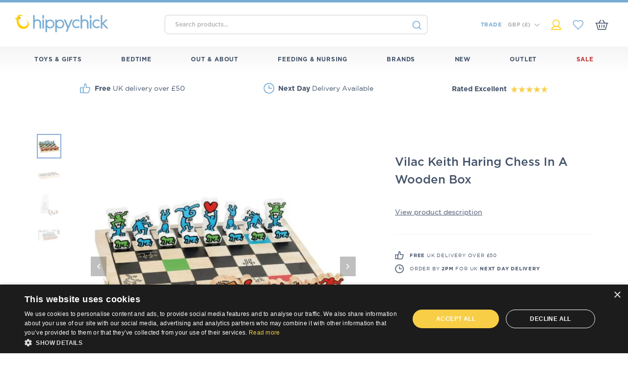

--- FILE ---
content_type: text/html; charset=UTF-8
request_url: https://www.hippychick.com/shop/vilac-keith-haring-chess-in-a-wooden-box/
body_size: 56537
content:
<!DOCTYPE html>
<html lang="en" xml:lang="en">
<head>

<title>Vilac Keith Haring Chess In A Wooden Box - Hippychick</title>

<meta http-equiv="content-type" content="text/html; charset=UTF-8" />
<meta http-equiv="content-language" content="en-gb" />
<meta charset="UTF-8" />
<meta http-equiv="X-UA-Compatible" content="IE=edge,chrome=1">
<meta name="language" content="en-gb" />
<meta name="viewport" content="width=device-width, initial-scale=1, min-scale=1, max-scale=1, shrink-to-fit=no, user-scalable=0">
<meta name="facebook-domain-verification" content="m0ub6urtqvj0q8aq76bcfxdbkad7nb" />
<meta name="google-site-verification" content="WBKRMZs-8F3iAhbeNr5KwRmb9v9w386xjeyaXGt7be0" />
<meta name="msapplication-TileColor" content="#da532c">
<meta name="msapplication-config" content="https://www.hippychick.com/wp-content/themes/hippychick/images/browserconfig.xml">
<meta name="theme-color" content="#ffffff">

<link rel="apple-touch-icon" sizes="180x180" href="https://www.hippychick.com/wp-content/themes/hippychick/images/apple-touch-icon.png">
<link rel="icon" type="image/png" sizes="32x32" href="https://www.hippychick.com/wp-content/themes/hippychick/images/favicon-32x32.png">
<link rel="icon" type="image/png" sizes="16x16" href="https://www.hippychick.com/wp-content/themes/hippychick/images/favicon-16x16.png">
<link rel="manifest" href="https://www.hippychick.com/wp-content/themes/hippychick/images/site.webmanifest">
<link rel="mask-icon" href="https://www.hippychick.com/wp-content/themes/hippychick/images/safari-pinned-tab.svg" color="#5bbad5">
<link rel="shortcut icon" href="https://www.hippychick.com/wp-content/themes/hippychick/images/favicon.ico">

<link rel="stylesheet" type="text/css" media="all" href="https://www.hippychick.com/wp-content/themes/hippychick/core.css" />

<!-- Google Tag Manager -->
<script>(function(w,d,s,l,i){w[l]=w[l]||[];w[l].push({'gtm.start':
new Date().getTime(),event:'gtm.js'});var f=d.getElementsByTagName(s)[0],
j=d.createElement(s),dl=l!='dataLayer'?'&l='+l:'';j.async=true;j.src=
'https://www.googletagmanager.com/gtm.js?id='+i+dl;f.parentNode.insertBefore(j,f);
})(window,document,'script','dataLayer','GTM-TQVCKZJ');</script>
<!-- End Google Tag Manager -->

<meta name='robots' content='index, follow, max-image-preview:large, max-snippet:-1, max-video-preview:-1' />

	<!-- This site is optimized with the Yoast SEO plugin v26.7 - https://yoast.com/wordpress/plugins/seo/ -->
	<meta name="description" content="Fun, interactable chess game toy that teaches children about the original game as well as strategy skills | Durable and wooden | Keith Haring inspired design | Vilac toys from Hippychick" />
	<link rel="canonical" href="https://www.hippychick.com/shop/vilac-keith-haring-chess-in-a-wooden-box/" />
	<meta property="og:locale" content="en_GB" />
	<meta property="og:type" content="og:product" />
	<meta property="og:title" content="Vilac Keith Haring Chess In A Wooden Box - Hippychick" />
	<meta property="og:description" content="Fun, interactable chess game toy that teaches children about the original game as well as strategy skills | Durable and wooden | Keith Haring inspired design | Vilac toys from Hippychick" />
	<meta property="og:url" content="https://www.hippychick.com/shop/vilac-keith-haring-chess-in-a-wooden-box/" />
	<meta property="og:site_name" content="Hippychick" />
	<meta property="article:modified_time" content="2026-01-15T00:30:35+00:00" />
	<meta property="og:image" content="https://www.hippychick.com/wp-content/uploads/2023/11/VIL922939489325.jpg" />
	<meta property="og:image:width" content="1920" />
	<meta property="og:image:height" content="1920" />
	<meta property="og:image:type" content="image/jpeg" />
	<meta name="twitter:card" content="summary_large_image" />
	<script type="application/ld+json" class="yoast-schema-graph">{"@context":"https://schema.org","@graph":[{"@type":"WebPage","@id":"https://www.hippychick.com/shop/vilac-keith-haring-chess-in-a-wooden-box/","url":"https://www.hippychick.com/shop/vilac-keith-haring-chess-in-a-wooden-box/","name":"Vilac Keith Haring Chess In A Wooden Box - Hippychick","isPartOf":{"@id":"https://www.hippychick.com/#website"},"primaryImageOfPage":{"@id":"https://www.hippychick.com/shop/vilac-keith-haring-chess-in-a-wooden-box/#primaryimage"},"image":{"@id":"https://www.hippychick.com/shop/vilac-keith-haring-chess-in-a-wooden-box/#primaryimage"},"thumbnailUrl":"https://www.hippychick.com/wp-content/uploads/2023/11/VIL922939489325.jpg","datePublished":"2023-11-17T01:51:09+00:00","dateModified":"2026-01-15T00:30:35+00:00","description":"Fun, interactable chess game toy that teaches children about the original game as well as strategy skills | Durable and wooden | Keith Haring inspired design | Vilac toys from Hippychick","breadcrumb":{"@id":"https://www.hippychick.com/shop/vilac-keith-haring-chess-in-a-wooden-box/#breadcrumb"},"inLanguage":"en-GB","potentialAction":[{"@type":"ReadAction","target":["https://www.hippychick.com/shop/vilac-keith-haring-chess-in-a-wooden-box/"]}]},{"@type":"ImageObject","inLanguage":"en-GB","@id":"https://www.hippychick.com/shop/vilac-keith-haring-chess-in-a-wooden-box/#primaryimage","url":"https://www.hippychick.com/wp-content/uploads/2023/11/VIL922939489325.jpg","contentUrl":"https://www.hippychick.com/wp-content/uploads/2023/11/VIL922939489325.jpg","width":1920,"height":1920,"caption":"Vilac Keith Haring Chess In A Wooden Box"},{"@type":"BreadcrumbList","@id":"https://www.hippychick.com/shop/vilac-keith-haring-chess-in-a-wooden-box/#breadcrumb","itemListElement":[{"@type":"ListItem","position":1,"name":"Home","item":"https://www.hippychick.com/"},{"@type":"ListItem","position":2,"name":"Shop","item":"https://www.hippychick.com/shop/"},{"@type":"ListItem","position":3,"name":"Vilac Keith Haring Chess In A Wooden Box"}]},{"@type":"WebSite","@id":"https://www.hippychick.com/#website","url":"https://www.hippychick.com/","name":"Hippychick","description":"","publisher":{"@id":"https://www.hippychick.com/#organization"},"potentialAction":[{"@type":"SearchAction","target":{"@type":"EntryPoint","urlTemplate":"https://www.hippychick.com/?s={search_term_string}"},"query-input":{"@type":"PropertyValueSpecification","valueRequired":true,"valueName":"search_term_string"}}],"inLanguage":"en-GB"},{"@type":"Organization","@id":"https://www.hippychick.com/#organization","name":"Hippychick","url":"https://www.hippychick.com/","logo":{"@type":"ImageObject","inLanguage":"en-GB","@id":"https://www.hippychick.com/#/schema/logo/image/","url":"https://www.hippychick.com/wp-content/uploads/2020/10/hippychick-logo.jpg","contentUrl":"https://www.hippychick.com/wp-content/uploads/2020/10/hippychick-logo.jpg","width":431,"height":431,"caption":"Hippychick"},"image":{"@id":"https://www.hippychick.com/#/schema/logo/image/"}}]}</script>
	<!-- / Yoast SEO plugin. -->


<link rel='dns-prefetch' href='//static.klaviyo.com' />
<link rel='dns-prefetch' href='//cdn.eu.trustpayments.com' />
<link rel='dns-prefetch' href='//www.paypal.com' />
<link rel='dns-prefetch' href='//js.afterpay.com' />
<link rel='dns-prefetch' href='//checkout.rvvup.com' />
<link rel="alternate" title="oEmbed (JSON)" type="application/json+oembed" href="https://www.hippychick.com/wp-json/oembed/1.0/embed?url=https%3A%2F%2Fwww.hippychick.com%2Fshop%2Fvilac-keith-haring-chess-in-a-wooden-box%2F" />
<link rel="alternate" title="oEmbed (XML)" type="text/xml+oembed" href="https://www.hippychick.com/wp-json/oembed/1.0/embed?url=https%3A%2F%2Fwww.hippychick.com%2Fshop%2Fvilac-keith-haring-chess-in-a-wooden-box%2F&#038;format=xml" />
<style id='wp-img-auto-sizes-contain-inline-css' type='text/css'>
img:is([sizes=auto i],[sizes^="auto," i]){contain-intrinsic-size:3000px 1500px}
/*# sourceURL=wp-img-auto-sizes-contain-inline-css */
</style>

<link rel='stylesheet' id='font-awesome-css' href='https://www.hippychick.com/wp-content/plugins/load-more-products-for-woocommerce/berocket/assets/css/font-awesome.min.css?ver=6.9' type='text/css' media='all' />
<style id='font-awesome-inline-css' type='text/css'>
[data-font="FontAwesome"]:before {font-family: 'FontAwesome' !important;content: attr(data-icon) !important;speak: none !important;font-weight: normal !important;font-variant: normal !important;text-transform: none !important;line-height: 1 !important;font-style: normal !important;-webkit-font-smoothing: antialiased !important;-moz-osx-font-smoothing: grayscale !important;}
/*# sourceURL=font-awesome-inline-css */
</style>
<link rel='stylesheet' id='acfwf-wc-cart-block-integration-css' href='https://www.hippychick.com/wp-content/plugins/advanced-coupons-for-woocommerce-free/dist/assets/index-467dde24.css?ver=1766062810' type='text/css' media='all' />
<link rel='stylesheet' id='acfwf-wc-checkout-block-integration-css' href='https://www.hippychick.com/wp-content/plugins/advanced-coupons-for-woocommerce-free/dist/assets/index-2a7d8588.css?ver=1766062810' type='text/css' media='all' />
<style id='wp-emoji-styles-inline-css' type='text/css'>

	img.wp-smiley, img.emoji {
		display: inline !important;
		border: none !important;
		box-shadow: none !important;
		height: 1em !important;
		width: 1em !important;
		margin: 0 0.07em !important;
		vertical-align: -0.1em !important;
		background: none !important;
		padding: 0 !important;
	}
/*# sourceURL=wp-emoji-styles-inline-css */
</style>
<link rel='stylesheet' id='wp-block-library-css' href='https://www.hippychick.com/wp-includes/css/dist/block-library/style.min.css?ver=6.9' type='text/css' media='all' />
<style id='global-styles-inline-css' type='text/css'>
:root{--wp--preset--aspect-ratio--square: 1;--wp--preset--aspect-ratio--4-3: 4/3;--wp--preset--aspect-ratio--3-4: 3/4;--wp--preset--aspect-ratio--3-2: 3/2;--wp--preset--aspect-ratio--2-3: 2/3;--wp--preset--aspect-ratio--16-9: 16/9;--wp--preset--aspect-ratio--9-16: 9/16;--wp--preset--color--black: #000000;--wp--preset--color--cyan-bluish-gray: #abb8c3;--wp--preset--color--white: #ffffff;--wp--preset--color--pale-pink: #f78da7;--wp--preset--color--vivid-red: #cf2e2e;--wp--preset--color--luminous-vivid-orange: #ff6900;--wp--preset--color--luminous-vivid-amber: #fcb900;--wp--preset--color--light-green-cyan: #7bdcb5;--wp--preset--color--vivid-green-cyan: #00d084;--wp--preset--color--pale-cyan-blue: #8ed1fc;--wp--preset--color--vivid-cyan-blue: #0693e3;--wp--preset--color--vivid-purple: #9b51e0;--wp--preset--gradient--vivid-cyan-blue-to-vivid-purple: linear-gradient(135deg,rgb(6,147,227) 0%,rgb(155,81,224) 100%);--wp--preset--gradient--light-green-cyan-to-vivid-green-cyan: linear-gradient(135deg,rgb(122,220,180) 0%,rgb(0,208,130) 100%);--wp--preset--gradient--luminous-vivid-amber-to-luminous-vivid-orange: linear-gradient(135deg,rgb(252,185,0) 0%,rgb(255,105,0) 100%);--wp--preset--gradient--luminous-vivid-orange-to-vivid-red: linear-gradient(135deg,rgb(255,105,0) 0%,rgb(207,46,46) 100%);--wp--preset--gradient--very-light-gray-to-cyan-bluish-gray: linear-gradient(135deg,rgb(238,238,238) 0%,rgb(169,184,195) 100%);--wp--preset--gradient--cool-to-warm-spectrum: linear-gradient(135deg,rgb(74,234,220) 0%,rgb(151,120,209) 20%,rgb(207,42,186) 40%,rgb(238,44,130) 60%,rgb(251,105,98) 80%,rgb(254,248,76) 100%);--wp--preset--gradient--blush-light-purple: linear-gradient(135deg,rgb(255,206,236) 0%,rgb(152,150,240) 100%);--wp--preset--gradient--blush-bordeaux: linear-gradient(135deg,rgb(254,205,165) 0%,rgb(254,45,45) 50%,rgb(107,0,62) 100%);--wp--preset--gradient--luminous-dusk: linear-gradient(135deg,rgb(255,203,112) 0%,rgb(199,81,192) 50%,rgb(65,88,208) 100%);--wp--preset--gradient--pale-ocean: linear-gradient(135deg,rgb(255,245,203) 0%,rgb(182,227,212) 50%,rgb(51,167,181) 100%);--wp--preset--gradient--electric-grass: linear-gradient(135deg,rgb(202,248,128) 0%,rgb(113,206,126) 100%);--wp--preset--gradient--midnight: linear-gradient(135deg,rgb(2,3,129) 0%,rgb(40,116,252) 100%);--wp--preset--font-size--small: 13px;--wp--preset--font-size--medium: 20px;--wp--preset--font-size--large: 36px;--wp--preset--font-size--x-large: 42px;--wp--preset--spacing--20: 0.44rem;--wp--preset--spacing--30: 0.67rem;--wp--preset--spacing--40: 1rem;--wp--preset--spacing--50: 1.5rem;--wp--preset--spacing--60: 2.25rem;--wp--preset--spacing--70: 3.38rem;--wp--preset--spacing--80: 5.06rem;--wp--preset--shadow--natural: 6px 6px 9px rgba(0, 0, 0, 0.2);--wp--preset--shadow--deep: 12px 12px 50px rgba(0, 0, 0, 0.4);--wp--preset--shadow--sharp: 6px 6px 0px rgba(0, 0, 0, 0.2);--wp--preset--shadow--outlined: 6px 6px 0px -3px rgb(255, 255, 255), 6px 6px rgb(0, 0, 0);--wp--preset--shadow--crisp: 6px 6px 0px rgb(0, 0, 0);}:where(.is-layout-flex){gap: 0.5em;}:where(.is-layout-grid){gap: 0.5em;}body .is-layout-flex{display: flex;}.is-layout-flex{flex-wrap: wrap;align-items: center;}.is-layout-flex > :is(*, div){margin: 0;}body .is-layout-grid{display: grid;}.is-layout-grid > :is(*, div){margin: 0;}:where(.wp-block-columns.is-layout-flex){gap: 2em;}:where(.wp-block-columns.is-layout-grid){gap: 2em;}:where(.wp-block-post-template.is-layout-flex){gap: 1.25em;}:where(.wp-block-post-template.is-layout-grid){gap: 1.25em;}.has-black-color{color: var(--wp--preset--color--black) !important;}.has-cyan-bluish-gray-color{color: var(--wp--preset--color--cyan-bluish-gray) !important;}.has-white-color{color: var(--wp--preset--color--white) !important;}.has-pale-pink-color{color: var(--wp--preset--color--pale-pink) !important;}.has-vivid-red-color{color: var(--wp--preset--color--vivid-red) !important;}.has-luminous-vivid-orange-color{color: var(--wp--preset--color--luminous-vivid-orange) !important;}.has-luminous-vivid-amber-color{color: var(--wp--preset--color--luminous-vivid-amber) !important;}.has-light-green-cyan-color{color: var(--wp--preset--color--light-green-cyan) !important;}.has-vivid-green-cyan-color{color: var(--wp--preset--color--vivid-green-cyan) !important;}.has-pale-cyan-blue-color{color: var(--wp--preset--color--pale-cyan-blue) !important;}.has-vivid-cyan-blue-color{color: var(--wp--preset--color--vivid-cyan-blue) !important;}.has-vivid-purple-color{color: var(--wp--preset--color--vivid-purple) !important;}.has-black-background-color{background-color: var(--wp--preset--color--black) !important;}.has-cyan-bluish-gray-background-color{background-color: var(--wp--preset--color--cyan-bluish-gray) !important;}.has-white-background-color{background-color: var(--wp--preset--color--white) !important;}.has-pale-pink-background-color{background-color: var(--wp--preset--color--pale-pink) !important;}.has-vivid-red-background-color{background-color: var(--wp--preset--color--vivid-red) !important;}.has-luminous-vivid-orange-background-color{background-color: var(--wp--preset--color--luminous-vivid-orange) !important;}.has-luminous-vivid-amber-background-color{background-color: var(--wp--preset--color--luminous-vivid-amber) !important;}.has-light-green-cyan-background-color{background-color: var(--wp--preset--color--light-green-cyan) !important;}.has-vivid-green-cyan-background-color{background-color: var(--wp--preset--color--vivid-green-cyan) !important;}.has-pale-cyan-blue-background-color{background-color: var(--wp--preset--color--pale-cyan-blue) !important;}.has-vivid-cyan-blue-background-color{background-color: var(--wp--preset--color--vivid-cyan-blue) !important;}.has-vivid-purple-background-color{background-color: var(--wp--preset--color--vivid-purple) !important;}.has-black-border-color{border-color: var(--wp--preset--color--black) !important;}.has-cyan-bluish-gray-border-color{border-color: var(--wp--preset--color--cyan-bluish-gray) !important;}.has-white-border-color{border-color: var(--wp--preset--color--white) !important;}.has-pale-pink-border-color{border-color: var(--wp--preset--color--pale-pink) !important;}.has-vivid-red-border-color{border-color: var(--wp--preset--color--vivid-red) !important;}.has-luminous-vivid-orange-border-color{border-color: var(--wp--preset--color--luminous-vivid-orange) !important;}.has-luminous-vivid-amber-border-color{border-color: var(--wp--preset--color--luminous-vivid-amber) !important;}.has-light-green-cyan-border-color{border-color: var(--wp--preset--color--light-green-cyan) !important;}.has-vivid-green-cyan-border-color{border-color: var(--wp--preset--color--vivid-green-cyan) !important;}.has-pale-cyan-blue-border-color{border-color: var(--wp--preset--color--pale-cyan-blue) !important;}.has-vivid-cyan-blue-border-color{border-color: var(--wp--preset--color--vivid-cyan-blue) !important;}.has-vivid-purple-border-color{border-color: var(--wp--preset--color--vivid-purple) !important;}.has-vivid-cyan-blue-to-vivid-purple-gradient-background{background: var(--wp--preset--gradient--vivid-cyan-blue-to-vivid-purple) !important;}.has-light-green-cyan-to-vivid-green-cyan-gradient-background{background: var(--wp--preset--gradient--light-green-cyan-to-vivid-green-cyan) !important;}.has-luminous-vivid-amber-to-luminous-vivid-orange-gradient-background{background: var(--wp--preset--gradient--luminous-vivid-amber-to-luminous-vivid-orange) !important;}.has-luminous-vivid-orange-to-vivid-red-gradient-background{background: var(--wp--preset--gradient--luminous-vivid-orange-to-vivid-red) !important;}.has-very-light-gray-to-cyan-bluish-gray-gradient-background{background: var(--wp--preset--gradient--very-light-gray-to-cyan-bluish-gray) !important;}.has-cool-to-warm-spectrum-gradient-background{background: var(--wp--preset--gradient--cool-to-warm-spectrum) !important;}.has-blush-light-purple-gradient-background{background: var(--wp--preset--gradient--blush-light-purple) !important;}.has-blush-bordeaux-gradient-background{background: var(--wp--preset--gradient--blush-bordeaux) !important;}.has-luminous-dusk-gradient-background{background: var(--wp--preset--gradient--luminous-dusk) !important;}.has-pale-ocean-gradient-background{background: var(--wp--preset--gradient--pale-ocean) !important;}.has-electric-grass-gradient-background{background: var(--wp--preset--gradient--electric-grass) !important;}.has-midnight-gradient-background{background: var(--wp--preset--gradient--midnight) !important;}.has-small-font-size{font-size: var(--wp--preset--font-size--small) !important;}.has-medium-font-size{font-size: var(--wp--preset--font-size--medium) !important;}.has-large-font-size{font-size: var(--wp--preset--font-size--large) !important;}.has-x-large-font-size{font-size: var(--wp--preset--font-size--x-large) !important;}
/*# sourceURL=global-styles-inline-css */
</style>

<style id='classic-theme-styles-inline-css' type='text/css'>
/*! This file is auto-generated */
.wp-block-button__link{color:#fff;background-color:#32373c;border-radius:9999px;box-shadow:none;text-decoration:none;padding:calc(.667em + 2px) calc(1.333em + 2px);font-size:1.125em}.wp-block-file__button{background:#32373c;color:#fff;text-decoration:none}
/*# sourceURL=/wp-includes/css/classic-themes.min.css */
</style>
<link rel='stylesheet' id='berocket_tab_manager_frontend_style-css' href='https://www.hippychick.com/wp-content/plugins/product-tabs-manager-for-woocommerce/css/frontend.css?ver=1.2.1.2' type='text/css' media='all' />
<link rel='stylesheet' id='wc-aelia-cs-frontend-css' href='https://www.hippychick.com/wp-content/plugins/woocommerce-aelia-currencyswitcher/src/design/css/frontend.css?ver=5.2.13.250821' type='text/css' media='all' />
<link rel='stylesheet' id='wwpp_single_product_page_css-css' href='https://www.hippychick.com/wp-content/plugins/woocommerce-wholesale-prices-premium/css/wwpp-single-product-page.css?ver=1.30.5.1' type='text/css' media='all' />
<link rel='stylesheet' id='photoswipe-css' href='https://www.hippychick.com/wp-content/plugins/woocommerce/assets/css/photoswipe/photoswipe.min.css?ver=10.4.3' type='text/css' media='all' />
<link rel='stylesheet' id='photoswipe-default-skin-css' href='https://www.hippychick.com/wp-content/plugins/woocommerce/assets/css/photoswipe/default-skin/default-skin.min.css?ver=10.4.3' type='text/css' media='all' />
<style id='woocommerce-inline-inline-css' type='text/css'>
.woocommerce form .form-row .required { visibility: visible; }
/*# sourceURL=woocommerce-inline-inline-css */
</style>
<link rel='stylesheet' id='albdesign-wc-donation-frontend-css' href='https://www.hippychick.com/wp-content/plugins/woocommerce_donations_on_cart_forked/assets/css/frontend.css?ver=6.9' type='text/css' media='all' />
<link rel='stylesheet' id='notifima-frontend-style-css' href='https://www.hippychick.com/wp-content/plugins/woocommerce-product-stock-alert/assets/styles/notifima-frontend.min.css?ver=3.0.6' type='text/css' media='all' />
<link rel='stylesheet' id='dashicons-css' href='https://www.hippychick.com/wp-includes/css/dashicons.min.css?ver=6.9' type='text/css' media='all' />
<style id='dashicons-inline-css' type='text/css'>
[data-font="Dashicons"]:before {font-family: 'Dashicons' !important;content: attr(data-icon) !important;speak: none !important;font-weight: normal !important;font-variant: normal !important;text-transform: none !important;line-height: 1 !important;font-style: normal !important;-webkit-font-smoothing: antialiased !important;-moz-osx-font-smoothing: grayscale !important;}
/*# sourceURL=dashicons-inline-css */
</style>
<link rel='stylesheet' id='woocommerce-addons-css-css' href='https://www.hippychick.com/wp-content/plugins/woocommerce-product-addons/assets/css/frontend/frontend.css?ver=8.1.2' type='text/css' media='all' />
<link rel='stylesheet' id='rtwpvg-slider-css' href='https://www.hippychick.com/wp-content/plugins/woo-product-variation-gallery/assets/css/slick.min.css?ver=1.8.1' type='text/css' media='all' />
<link rel='stylesheet' id='rtwpvg-css' href='https://www.hippychick.com/wp-content/plugins/woo-product-variation-gallery/assets/css/slick-rtwpvg.min.css?ver=1768510720' type='text/css' media='all' />
<style id='rtwpvg-inline-css' type='text/css'>
		
			:root {
				--rtwpvg-thumbnail-gap: 0px;
				--rtwpvg-gallery-margin-bottom: 10px;
			}
						/* Large Screen / Default Width */
			.rtwpvg-images {
				max-width: 100%;
				width: 100%;
				float: none;
			}

			/* MD, Desktops */
			
			/* SM Devices, Tablets */
						@media only screen and (max-width: 768px) {
				.rtwpvg-images {
					max-width: 100% !important;
				}
			}

			
			/* XSM Devices, Phones */
						@media only screen and (max-width: 480px) {
				.rtwpvg-images {
					max-width: 100% !important;
				}
			}
			
					
		
        

            /* style */
                        .rtwpvg-wrapper .rtwpvg-slider-wrapper .rtwpvg-slider-prev-arrow,
            .rtwpvg-wrapper .rtwpvg-slider-wrapper .rtwpvg-slider-next-arrow,
            .rtwpvg-wrapper .rtwpvg-thumbnail-wrapper .rtwpvg-thumbnail-prev-arrow,
            .rtwpvg-wrapper .rtwpvg-thumbnail-wrapper .rtwpvg-thumbnail-next-arrow {
             background: #77acd4;
             color: #ffffff;
                        }

                                    .rtwpvg-wrapper .rtwpvg-slider-wrapper .rtwpvg-slider-next-arrow:hover,
            .rtwpvg-wrapper .rtwpvg-slider-wrapper .rtwpvg-slider-prev-arrow:hover,
            .rtwpvg-wrapper .rtwpvg-thumbnail-wrapper .rtwpvg-thumbnail-slider .rtwpvg-thumbnail-prev-arrow:hover,
            .rtwpvg-wrapper .rtwpvg-thumbnail-wrapper .rtwpvg-thumbnail-slider .rtwpvg-thumbnail-next-arrow:hover {
             background: #77acd4;
             color: #ffffff;
                        }

            
        
        
/*# sourceURL=rtwpvg-inline-css */
</style>
<link rel='stylesheet' id='xoo-cp-style-css' href='https://www.hippychick.com/wp-content/plugins/woocommerce-cart-popup-premium/assets/css/xoo-cp-style.css?ver=1.6' type='text/css' media='all' />
<style id='xoo-cp-style-inline-css' type='text/css'>
span.xcp-chng{
			display: none;
		}a.xoo-cp-btn-ch{
			display: none;
		}.xoo-cp-variations{
			float: left;
		}
		table.xoo-cp-cart tr.xoo-cp-ths{
			background-color: #eeeeee;
		}
		tr.xoo-cp-ths th{
			color: #000000;
		}
		.xoo-cp-container{
			max-width: 650px;
			background-color: #ffffff;
			background-image: url();
		}
		.xoo-cp-container , li.xoo-cp-rel-sing h3 , li.xoo-cp-rel-sing .product_price , input.xoo-cp-qty , li.xoo-cp-rel-sing .amount , .xoo-cp-empct , .xoo-cp-ptitle a{
			color: #000000
		}
		.xcp-chng ,.xoo-cp-qtybox{
    		border-color: #000000;
		}
		input.xoo-cp-qty{
			background-color: #ffffff;
		}
		.xcp-btn{
			background-color: #a46497;
			color: #ffffff;
			font-size: 14px;
			border-radius: 14px;
			border: 1px solid #a46497;
		}
		.xcp-btn:hover{
			color: #ffffff;
		}
		td.xoo-cp-pimg{
			width: 20%;
		}
		table.xoo-cp-cart , table.xoo-cp-cart td{
			border: 0;
		}
		table.xoo-cp-cart tr{
			border-top: 1px solid;
			border-bottom: 1px solid;
			border-color: #ebe9eb;
		}
		.xoo-cp-rel-sing{
		    width: 18%;
		    display: inline-block;
		    margin: 0 1%;
		    float: left;
		    text-align: center;
		}
		.xoo-cp-rel-title , .xoo-cp-rel-price .amount , .xoo-cp-rel-sing a.add_to_cart_button{
			font-size: 13px;
		}

		.xoo-cp-basket{
			background-color: #ffffff;
		}
		.xcp-bk-icon{
   			font-size: 40px;
   			color: #444444;
		}
		.xcp-bk-count{
			color: #ffffff;
			background-color: #cc0086;
		}

		span.xoo-cp-close{
			color: #000000;
		}

		.xoo-cp-hdtxt , span.xcp-rel-head{
			background-color: ;
			color: #000000;
			font-size: 16px;
		}
		
		.xoo-cp-hdtxt{
			border-bottom: 2px solid #000000;
		}

		span.xcp-rel-head{
			border-bottom: 2px solid #000000;
			border-top: 2px solid #000000;
		}

		td.xoo-cp-remove .xoo-cp-remove-pd{
			color: #ea0a0a;
		}

		table.xoo-cp-cart td.xoo-cp-ptitle{
			width: 40%;
			text-align: left;
		}
/*# sourceURL=xoo-cp-style-inline-css */
</style>
<link rel='stylesheet' id='xoo-scrollbar-style-css' href='https://www.hippychick.com/wp-content/plugins/woocommerce-cart-popup-premium/lib/scrollbar/jquery.mCustomScrollbar.min.css?ver=6.9' type='text/css' media='all' />
<link rel='stylesheet' id='rvvup_payment_css-css' href='https://www.hippychick.com/wp-content/plugins/rvvup-for-woocommerce/assets/css/styles.css?ver=1.1.0' type='text/css' media='all' />
<link rel='stylesheet' id='select2-css' href='https://www.hippychick.com/wp-content/plugins/woocommerce/assets/css/select2.css?ver=10.4.3' type='text/css' media='all' />
<link rel='stylesheet' id='yith-wcaf-css' href='https://www.hippychick.com/wp-content/plugins/yith-woocommerce-affiliates/assets/css/yith-wcaf.min.css?ver=3.23.0' type='text/css' media='all' />
<script type="text/template" id="tmpl-variation-template">
	<div class="woocommerce-variation-description">{{{ data.variation.variation_description }}}</div>
	<div class="woocommerce-variation-price">{{{ data.variation.price_html }}}</div>
	<div class="woocommerce-variation-availability">{{{ data.variation.availability_html }}}</div>
</script>
<script type="text/template" id="tmpl-unavailable-variation-template">
	<p role="alert">Sorry, this product is unavailable. Please choose a different combination.</p>
</script>
<script src="https://www.hippychick.com/wp-includes/js/jquery/jquery.min.js?ver=3.7.1" id="jquery-core-js"></script>
<script src="https://www.hippychick.com/wp-includes/js/jquery/jquery-migrate.min.js?ver=3.4.1" id="jquery-migrate-js"></script>
<script src="https://www.hippychick.com/wp-includes/js/underscore.min.js?ver=1.13.7" id="underscore-js"></script>
<script id="wp-util-js-extra">
var _wpUtilSettings = {"ajax":{"url":"/wp-admin/admin-ajax.php"}};
//# sourceURL=wp-util-js-extra
</script>
<script src="https://www.hippychick.com/wp-includes/js/wp-util.min.js?ver=6.9" id="wp-util-js"></script>
<script src="https://www.hippychick.com/wp-content/plugins/woocommerce/assets/js/jquery-blockui/jquery.blockUI.min.js?ver=2.7.0-wc.10.4.3" id="wc-jquery-blockui-js" data-wp-strategy="defer"></script>
<script id="pinterest-analytics-init-js-extra">
var pinterestSettings = {"tagId":"2613392998236"};
//# sourceURL=pinterest-analytics-init-js-extra
</script>
<script src="https://www.hippychick.com/wp-content/plugins/woocommerce-pinterest/assets/frontend/analytics/pinterest-analytics-init.js?ver=2.4.12" id="pinterest-analytics-init-js"></script>
<script id="pinterest-analytics-init-js-after">
pintrk('track', 'PageVisit', {"product_id":97327});
//# sourceURL=pinterest-analytics-init-js-after
</script>
<script src="https://www.hippychick.com/wp-content/plugins/woocommerce/assets/js/js-cookie/js.cookie.min.js?ver=2.1.4-wc.10.4.3" id="wc-js-cookie-js" defer data-wp-strategy="defer"></script>
<script id="wc-cart-fragments-js-extra">
var wc_cart_fragments_params = {"ajax_url":"/wp-admin/admin-ajax.php","wc_ajax_url":"/?wc-ajax=%%endpoint%%","cart_hash_key":"wc_cart_hash_e66fa69398c5ec76a2140a7c032303f4_GBP","fragment_name":"wc_fragments_e66fa69398c5ec76a2140a7c032303f4_GBP","request_timeout":"5000"};
//# sourceURL=wc-cart-fragments-js-extra
</script>
<script src="https://www.hippychick.com/wp-content/plugins/woocommerce/assets/js/frontend/cart-fragments.min.js?ver=10.4.3" id="wc-cart-fragments-js" defer data-wp-strategy="defer"></script>
<script id="wc-add-to-cart-js-extra">
var wc_add_to_cart_params = {"ajax_url":"/wp-admin/admin-ajax.php","wc_ajax_url":"/?wc-ajax=%%endpoint%%","i18n_view_cart":"View basket","cart_url":"https://www.hippychick.com/basket/","is_cart":"","cart_redirect_after_add":"no"};
//# sourceURL=wc-add-to-cart-js-extra
</script>
<script src="https://www.hippychick.com/wp-content/plugins/woocommerce/assets/js/frontend/add-to-cart.min.js?ver=10.4.3" id="wc-add-to-cart-js" defer data-wp-strategy="defer"></script>
<script src="https://www.hippychick.com/wp-content/plugins/woocommerce/assets/js/zoom/jquery.zoom.min.js?ver=1.7.21-wc.10.4.3" id="wc-zoom-js" defer data-wp-strategy="defer"></script>
<script src="https://www.hippychick.com/wp-content/plugins/woocommerce/assets/js/flexslider/jquery.flexslider.min.js?ver=2.7.2-wc.10.4.3" id="wc-flexslider-js" defer data-wp-strategy="defer"></script>
<script src="https://www.hippychick.com/wp-content/plugins/woocommerce/assets/js/photoswipe/photoswipe.min.js?ver=4.1.1-wc.10.4.3" id="wc-photoswipe-js" defer data-wp-strategy="defer"></script>
<script src="https://www.hippychick.com/wp-content/plugins/woocommerce/assets/js/photoswipe/photoswipe-ui-default.min.js?ver=4.1.1-wc.10.4.3" id="wc-photoswipe-ui-default-js" defer data-wp-strategy="defer"></script>
<script id="wc-single-product-js-extra">
var wc_single_product_params = {"i18n_required_rating_text":"Please select a rating","i18n_rating_options":["1 of 5 stars","2 of 5 stars","3 of 5 stars","4 of 5 stars","5 of 5 stars"],"i18n_product_gallery_trigger_text":"View full-screen image gallery","review_rating_required":"yes","flexslider":{"rtl":false,"animation":"slide","smoothHeight":true,"directionNav":false,"controlNav":"thumbnails","slideshow":false,"animationSpeed":500,"animationLoop":false,"allowOneSlide":false},"zoom_enabled":"1","zoom_options":[],"photoswipe_enabled":"1","photoswipe_options":{"shareEl":false,"closeOnScroll":false,"history":false,"hideAnimationDuration":0,"showAnimationDuration":0},"flexslider_enabled":"1"};
//# sourceURL=wc-single-product-js-extra
</script>
<script src="https://www.hippychick.com/wp-content/plugins/woocommerce/assets/js/frontend/single-product.min.js?ver=10.4.3" id="wc-single-product-js" defer data-wp-strategy="defer"></script>
<script id="woocommerce-js-extra">
var woocommerce_params = {"ajax_url":"/wp-admin/admin-ajax.php","wc_ajax_url":"/?wc-ajax=%%endpoint%%","i18n_password_show":"Show password","i18n_password_hide":"Hide password"};
//# sourceURL=woocommerce-js-extra
</script>
<script src="https://www.hippychick.com/wp-content/plugins/woocommerce/assets/js/frontend/woocommerce.min.js?ver=10.4.3" id="woocommerce-js" defer data-wp-strategy="defer"></script>
<script src="https://www.hippychick.com/wp-content/plugins/woocommerce/assets/js/dompurify/purify.min.js?ver=10.4.3" id="wc-dompurify-js" defer data-wp-strategy="defer"></script>
<script src="https://www.hippychick.com/wp-content/plugins/gtm-ecommerce-woo-pro/assets/gtm-ecommerce-woo-pro.js?ver=1.11.6" id="gtm-ecommerce-woo-pro-js"></script>
<script src="https://www.hippychick.com/wp-content/plugins/woocommerce-cart-popup-premium/lib/scrollbar/jquery.mCustomScrollbar.concat.min.js?ver=6.9" id="xoo-scrollbar-js-js"></script>
<script src="https://cdn.eu.trustpayments.com/js/latest/st.js" id="rvvup-CARD-js"></script>
<script  data-partner-attribution-id="RVVUPLTD_SP"  data-namespace="rvvup_paypal"  src="https://www.paypal.com/sdk/js?client-id=AVugn8jhq9GAoM2IYkZ-GxKtscZSh7E1J-aTLw-vgVROngG5Ftv8-e02WtIpB5t_9AAWcqZbogJjTdIA&amp;merchant-id=PZFXLEZU7FXH6&amp;currency=GBP&amp;intent=capture&amp;commit=false&amp;components=buttons,messages&amp;disable-funding=card,bancontact,blik,eps,giropay,venmo,sofort,sepa,p24,mybank,mercadopago,ideal" id="rvvup-PAYPAL-js"></script>
<script  data-analytics-enabled  async  data-min="1.00"  data-max="1200.00"  src="https://js.afterpay.com/afterpay-1.x.js" id="rvvup-CLEARPAY-js"></script>
<script src="https://checkout.rvvup.com/sdk/v2.js" id="rvvup-core-sdk-js"></script>
<script id="rvvup-sdk-js-after">
if(window.Rvvup){
                      window.rvvup_sdk = window.Rvvup({
                        publishableKey: 'ME01G9EYY7P9G5ZW6A68V77TAFEM'
                      });
                    }
//# sourceURL=rvvup-sdk-js-after
</script>
<script id="pinterest-analytics-add-to-cart-js-extra">
var wooPinterestAnalyticsConfig = {"ajaxNonce":"54a3d5c47c"};
//# sourceURL=pinterest-analytics-add-to-cart-js-extra
</script>
<script src="https://www.hippychick.com/wp-content/plugins/woocommerce-pinterest/assets/frontend/analytics/track-add-to-cart.min.js?ver=2.4.12" id="pinterest-analytics-add-to-cart-js"></script>
<script id="wc-settings-dep-in-header-js-after">
console.warn( "Scripts that have a dependency on [wc-settings, wc-blocks-checkout] must be loaded in the footer, klaviyo-klaviyo-checkout-block-editor-script was registered to load in the header, but has been switched to load in the footer instead. See https://github.com/woocommerce/woocommerce-gutenberg-products-block/pull/5059" );
console.warn( "Scripts that have a dependency on [wc-settings, wc-blocks-checkout] must be loaded in the footer, klaviyo-klaviyo-checkout-block-view-script was registered to load in the header, but has been switched to load in the footer instead. See https://github.com/woocommerce/woocommerce-gutenberg-products-block/pull/5059" );
//# sourceURL=wc-settings-dep-in-header-js-after
</script>
<link rel="https://api.w.org/" href="https://www.hippychick.com/wp-json/" /><link rel="alternate" title="JSON" type="application/json" href="https://www.hippychick.com/wp-json/wp/v2/product/97327" /><link rel="EditURI" type="application/rsd+xml" title="RSD" href="https://www.hippychick.com/xmlrpc.php?rsd" />
<meta name="generator" content="WordPress 6.9" />
<meta name="generator" content="WooCommerce 10.4.3" />
<link rel='shortlink' href='https://www.hippychick.com/?p=97327' />
<meta name="generator" content="Advanced Coupons for WooCommerce Free v4.7.1" /><style>.lmp_load_more_button .lmp_button, .lmp_load_more_button .lmp_button:active, .lmp_load_more_button .lmp_button:visited, .lmp_load_more_button .lmp_button:focus, .lmp_load_more_button .lmp_button:hover {
font-family: 'Gotham-Bold', sans-serif;
text-decoration:none;
border-radius: 5px !important;
}</style><style>
                .lmp_load_more_button.br_lmp_button_settings .lmp_button:hover {
                    background-color: #ffcf01!important;
                    color: #373f4c!important;
                }
                .lmp_load_more_button.br_lmp_prev_settings .lmp_button:hover {
                    background-color: #9999ff!important;
                    color: #111111!important;
                }li.product.lazy, .berocket_lgv_additional_data.lazy{opacity:0;}</style>		<script type="text/javascript">
				(function(c,l,a,r,i,t,y){
					c[a]=c[a]||function(){(c[a].q=c[a].q||[]).push(arguments)};t=l.createElement(r);t.async=1;
					t.src="https://www.clarity.ms/tag/"+i+"?ref=wordpress";y=l.getElementsByTagName(r)[0];y.parentNode.insertBefore(t,y);
				})(window, document, "clarity", "script", "dv5ilmd5zk");
		</script>
		<style></style><meta name="wwp" content="yes" /><style>
                button.subscribe-button-hover:hover, button.unsubscribe_button:hover {
                background: fbfbfb !important; color: fbfbfb !important;border: 1px solidfbfbfb !important;
                } 
            </style><!-- Google site verification - Google for WooCommerce -->
<meta name="google-site-verification" content="qkhDFz4qt5jM3-0lYeGax94mmwK7X2gV7bSa5Kv43OQ" />
<script type="text/javascript">jQuery(document).ready(function() {jQuery("body").on("click",".remove_from_savelist",function() {var ids = jQuery(this).attr("rel");ids = ids.split(":");var data = {"action": "wish_list_add_remove_product","product_id": ids[0],"variation_id": ids[1],"security": "4f7bfa20e9"};jQuery.ajax({type: "POST",url: "https://www.hippychick.com/wp-admin/admin-ajax.php",data: data,dataType: "json",success: function(response) {status = response.status;window.location.reload(false);},error: function(error) {}});});});</script><style type="text/css">.navigation .navigation-container ul.navigation-list > li > ul > li.boxed.menu-item-113586:before { background-image: url(https://www.hippychick.com/wp-content/uploads/2024/11/Menu-Images.jpg.webp); }.navigation .navigation-container ul.navigation-list > li > ul > li.boxed.menu-item-113577:before { background-image: url(https://www.hippychick.com/wp-content/uploads/2024/11/Menu-Images-1.jpg.webp); }#pageslide .navigation-container ul.navigation-list > li.menu-item-78291 > a:before { background-image: url(https://www.hippychick.com/wp-content/uploads/2020/10/rocket-blue-icon.png); }.navigation .navigation-container ul.navigation-list > li > ul > li.boxed.menu-item-78306:before { background-image: url(https://www.hippychick.com/wp-content/uploads/2024/12/Educational.jpg.webp); }.navigation .navigation-container ul.navigation-list > li > ul > li.boxed.menu-item-78295:before { background-image: url(https://www.hippychick.com/wp-content/uploads/2025/11/Menu-Images-3.jpg.webp); }#pageslide .navigation-container ul.navigation-list > li.menu-item-78296 > a:before { background-image: url(https://www.hippychick.com/wp-content/uploads/2020/10/moon-blue-icon.png); }.navigation .navigation-container ul.navigation-list > li > ul > li.boxed.menu-item-78307:before { background-image: url(https://www.hippychick.com/wp-content/uploads/2022/02/Hippy-Chick62890-Cotton-Flat-1024x1024.jpg); }.navigation .navigation-container ul.navigation-list > li > ul > li.boxed.menu-item-89731:before { background-image: url(https://www.hippychick.com/wp-content/uploads/2025/04/Menu-Images-9.jpg.webp); }#pageslide .navigation-container ul.navigation-list > li.menu-item-78301 > a:before { background-image: url(https://www.hippychick.com/wp-content/uploads/2020/10/weather-blue-icon.png); }.navigation .navigation-container ul.navigation-list > li > ul > li.boxed.menu-item-78305:before { background-image: url(https://www.hippychick.com/wp-content/uploads/2024/12/Menu-Images-6.jpg.webp); }.navigation .navigation-container ul.navigation-list > li > ul > li.boxed.menu-item-78304:before { background-image: url(https://www.hippychick.com/wp-content/uploads/2024/12/Menu-Images-5.jpg.webp); }#pageslide .navigation-container ul.navigation-list > li.menu-item-78309 > a:before { background-image: url(https://www.hippychick.com/wp-content/uploads/2020/10/feeding-blue-icon.png); }.navigation .navigation-container ul.navigation-list > li > ul > li.boxed.menu-item-78452:before { background-image: url(https://www.hippychick.com/wp-content/uploads/2024/12/Menu-Images-4.jpg.webp); }.navigation .navigation-container ul.navigation-list > li > ul > li.boxed.menu-item-120669:before { background-image: url(https://www.hippychick.com/wp-content/uploads/2025/07/Menu-Images.jpg.webp); }.navigation .navigation-container ul.navigation-list > li > ul > li.boxed.menu-item-78318:before { background-image: url(https://www.hippychick.com/wp-content/uploads/2025/11/Menu-Images-1.jpg.webp); }.navigation .navigation-container ul.navigation-list > li > ul > li.boxed.menu-item-78317:before { background-image: url(https://www.hippychick.com/wp-content/uploads/2025/11/Menu-Images-2.jpg.webp); }.woocommerce .woocommerce-tabs ul.tabs li.faqs_tab { display: none; }.woocommerce .woocommerce-tabs ul.tabs li.sizes_tab { display: none; }</style>	<noscript><style>.woocommerce-product-gallery{ opacity: 1 !important; }</style></noscript>
	<!--WooCommerce Pinterest Product Rich Pins-->
<meta property="product:price:amount" content="42.50"/>
<meta property="product:price:currency" content="GBP"/>
<meta property="og:availability" content="out of stock"/>
<!--/WooCommerce Pinterest Product Rich Pins-->
<!--WooCommerce Pinterest Verification Code-->
<meta name="p:domain_verify" content="5d5d16918e8c307d6a285c90c6aaab76"/>
<!--/WooCommerce Pinterest Verification Code-->
<script type='application/ld+json'>{"@context":"http://schema.org","@type":"Product","mpn":"VIL9229","name":"Vilac Keith Haring Chess In A Wooden Box","image":"https://www.hippychick.com/wp-content/uploads/2023/11/VIL922939489325.jpg","sku":"VIL9229","description":"\"With designs imprinted on the chess pieces from the incredible artist Keith Haring, this stunning chess set teaches children the original way to play chess and also gets the whole family involved in a competitive and fun game! To complete the set, this brilliant toy comes with a chess board that can be doubled as a storage box and a cotton pouch to keep your play area clean and tidy.\"","brand":{"@type":"Brand","name: ":"Vilac"},"offers":[[{"@type":"Offer","itemCondition":"NewCondition","availability":" http://schema.org/OutOfStock","price":"42.5","priceCurrency":"GBP","sku":"VIL9229","priceValidUntil":"2026-02-14","url":"https://www.hippychick.com/shop/vilac-keith-haring-chess-in-a-wooden-box/","seller":{"@type":"Organization","name":"Hippychick","url":"https://www.hippychick.com"}}]]}</script><link rel="modulepreload" href="https://www.hippychick.com/wp-content/plugins/advanced-coupons-for-woocommerce-free/dist/common/NoticesPlugin.12346420.js"  /><link rel="modulepreload" href="https://www.hippychick.com/wp-content/plugins/advanced-coupons-for-woocommerce-free/dist/common/sanitize.7727159a.js"  /><link rel="modulepreload" href="https://www.hippychick.com/wp-content/plugins/advanced-coupons-for-woocommerce/dist/common/NoticesPlugin.cbb0e416.js"  /><link rel="modulepreload" href="https://www.hippychick.com/wp-content/plugins/advanced-coupons-for-woocommerce-free/dist/common/NoticesPlugin.12346420.js"  /><link rel="modulepreload" href="https://www.hippychick.com/wp-content/plugins/advanced-coupons-for-woocommerce-free/dist/common/sanitize.7727159a.js"  /><link rel="modulepreload" href="https://www.hippychick.com/wp-content/plugins/advanced-coupons-for-woocommerce/dist/common/NoticesPlugin.cbb0e416.js"  />		<style type="text/css" id="wp-custom-css">
			.wpcdt-timer-design-8 .wpcdt-clock .wpcdt-digits {
    font-size: 3em!important;
}
.wp-block-buttons>.wp-block-button.has-custom-font-size .wp-block-button__link{
    text-decoration: none!important;
	  display: inline-block;
    position: relative;
    margin: 0;
    padding: 16px 30px 16px 30px;
    color: #373F4C!important;
    font-family: 'Gotham-Bold', sans-serif!important;
    font-size: 75%;
    line-height: 142.85%;
    font-weight: normal!important;
    text-align: center;
    text-decoration: none;
    text-transform: none;
    letter-spacing: 0px;
	    transition: background 0.3s linear!important;
	border-radius:5px!important;
}
.wc-block-featured-product .wc-block-featured-product__title, .wc-block-featured-product .wc-block-featured-product__variation {
    border: 0;
    margin-top: 0;
    color: white;
}
.wof-wheel label {
	font-size: 1em;
}
.wof-wheel .wof-disclaimer {
	font-size: 1em;
}
label.wof-fgcolor::before {
display: none !important;
}

		</style>
		
<link rel='stylesheet' id='wc-blocks-style-css' href='https://www.hippychick.com/wp-content/plugins/woocommerce/assets/client/blocks/wc-blocks.css?ver=wc-10.4.3' type='text/css' media='all' />
</head>

<body class="wp-singular product-template-default single single-product postid-97327 wp-theme-hippychick theme-hippychick woocommerce woocommerce-page woocommerce-no-js rtwpvg">

<div class="loading">&nbsp;</div>    

<div id="top" class="header-full-width">

    <div class="header-full-width-inner">

    	<div class="container">

    		<div class="header">

    			<div class="header-logo"><a href="/" title="Hippychick"><img class="wmu-preview-img" src="https://www.hippychick.com/wp-content/themes/hippychick/images/logo.png" alt="Hippychick" width="190" height="36" title="Hippychick" /></a></div>
                
                <div class="header-search"><div class="woocommerce-product-search"><input type="search" class="search-field" placeholder="Search products…" value="" name="s" autocomplete="off"></div></div> 

                <div class="header-icons">
                    <ul class="icon-list">
                        <li class="trade"><a href="/trade/">Trade</a></li>
                        <li class="currency"><div class="widget_wc_aelia_currencyswitcher_widget"><!-- Currency Switcher v.5.2.13.250821 - Currency Selector Widget --><form method="post" class="currency_switch_form"><select id="aelia_cs_currencies" class="aelia_cs_currencies" name="aelia_cs_currency"><option value="GBP" selected="selected">GBP (£)</option><option value="EUR" >EUR (€)</option><option value="USD" >USD ($)</option></select><button type="submit" class="button change_currency">Change Currency</button></form></div></li></li>
                        <li class="login"><a href="/my-account/">My Account</a></li>                        <li class="wish"><a href="/saved/">My Saved Items</a></li>
                        <li class="basket items-0"><a href="/basket/"><span class="count">0</span></a></li>
                        <li class="telephone"><a href="tel:+441278434440">01278 434440</a></li>
                    </ul>
                </div>

                <div class="header-hamburger"><button id="mobile-menu" class="hamburger hamburger--slider" type="button"><span class="hamburger-box"><span class="hamburger-inner"></span></span></button></div>

            </div>

    	</div>

    </div>

</div>

<div class="navigation-full-width">

    <div class="navigation-full-width-inner">

        <div class="container">

            <div class="navigation">

                <div id="navigationcontainer" class="navigation-container"><ul id="menu-header" class="navigation-list"><li id="menu-item-113575" class="christmas menu-item menu-item-type-taxonomy menu-item-object-product_cat current-product-ancestor menu-item-has-children menu-item-113575"><a href="https://www.hippychick.com/shop/pcategory/christmas-shop/">Christmas</a><ul class="sub-menu"><li id="menu-item-113576" class="menu-item menu-item-type-custom menu-item-object-custom menu-item-has-children menu-item-113576"><a href="#">Shop by Category</a><ul class="sub-menu"><li id="menu-item-113587" class="menu-item menu-item-type-custom menu-item-object-custom menu-item-113587"><a href="/shop/pcategory/christmas-shop/babys-first-christmas/">First Christmas</a></li><li id="menu-item-113578" class="menu-item menu-item-type-custom menu-item-object-custom menu-item-113578"><a href="/shop/pcategory/christmas-shop/creative-play/">Creative Play</a></li><li id="menu-item-113581" class="menu-item menu-item-type-custom menu-item-object-custom menu-item-113581"><a href="/shop/pcategory/christmas-shop/educational-gifts-christmas-shop/">Educational Gifts</a></li><li id="menu-item-113579" class="menu-item menu-item-type-custom menu-item-object-custom menu-item-113579"><a href="/shop/pcategory/christmas-shop/musical-toys/">Musical Toys</a></li><li id="menu-item-113584" class="menu-item menu-item-type-custom menu-item-object-custom menu-item-113584"><a href="/shop/pcategory/christmas-shop/outdoor-toys-christmas-shop/">Outdoor Toys</a></li><li id="menu-item-113580" class="menu-item menu-item-type-custom menu-item-object-custom menu-item-113580"><a href="/shop/pcategory/christmas-shop/role-play-toys/">Role Play Toys</a></li><li id="menu-item-113583" class="menu-item menu-item-type-custom menu-item-object-custom menu-item-113583"><a href="/shop/pcategory/christmas-shop/ride-on-toys-walkers-christmas-shop/">Ride On Toys &#038; Walkers</a></li><li id="menu-item-113588" class="menu-item menu-item-type-custom menu-item-object-custom menu-item-113588"><a href="/shop/pcategory/christmas-shop/stocking-fillers/">Stocking Fillers</a></li></ul></li><li id="menu-item-113585" class="menu-item menu-item-type-custom menu-item-object-custom menu-item-has-children menu-item-113585"><a href="#">Shop by Brand</a><ul class="sub-menu"><li id="menu-item-113597" class="menu-item menu-item-type-custom menu-item-object-custom menu-item-113597"><a href="/shop/pcategory/christmas-shop/#">BS Toys</a></li><li id="menu-item-113598" class="menu-item menu-item-type-custom menu-item-object-custom menu-item-113598"><a href="/shop/pcategory/christmas-shop/?filter_brand=bumbo&#038;query_type_brand=or-shop/#">Bumbo</a></li><li id="menu-item-113599" class="menu-item menu-item-type-custom menu-item-object-custom menu-item-113599"><a href="/shop/pcategory/christmas-shop/?filter_brand=classic-world&#038;query_type_brand=or">Classic World</a></li><li id="menu-item-113600" class="menu-item menu-item-type-custom menu-item-object-custom menu-item-113600"><a href="/shop/pcategory/christmas-shop/?filter_brand=crocodile-creek&#038;query_type_brand=or">Crocodile Creek</a></li><li id="menu-item-113602" class="menu-item menu-item-type-custom menu-item-object-custom menu-item-113602"><a href="/shop/pcategory/christmas-shop/?filter_brand=happyhopperz&#038;query_type_brand=or">Happy Hopperz</a></li><li id="menu-item-113603" class="menu-item menu-item-type-custom menu-item-object-custom menu-item-113603"><a href="/shop/pcategory/christmas-shop/?filter_brand=hippychick&#038;query_type_brand=or">Hippychick</a></li><li id="menu-item-113605" class="menu-item menu-item-type-custom menu-item-object-custom menu-item-113605"><a href="/shop/pcategory/christmas-shop/?query_type_brand=or&#038;filter_brand=moover">Moover</a></li><li id="menu-item-113606" class="menu-item menu-item-type-custom menu-item-object-custom menu-item-113606"><a href="/shop/pcategory/christmas-shop/?query_type_brand=or&#038;filter_brand=nattou">Nattou</a></li><li id="menu-item-113608" class="menu-item menu-item-type-custom menu-item-object-custom menu-item-113608"><a href="/shop/pcategory/christmas-shop/?filter_brand=trybike&#038;query_type_brand=or">Trybike</a></li><li id="menu-item-113610" class="menu-item menu-item-type-custom menu-item-object-custom menu-item-113610"><a href="/shop/pcategory/christmas-shop/?filter_brand=vilac&#038;query_type_brand=or">Vilac</a></li><li id="menu-item-113611" class="menu-item menu-item-type-custom menu-item-object-custom menu-item-113611"><a href="/shop/pcategory/christmas-shop/?query_type_brand=or&#038;filter_brand=wheelybug">Wheelybug</a></li></ul></li><li id="menu-item-113586" class="boxed menu-item menu-item-type-custom menu-item-object-custom menu-item-113586"><a href="/shop/pcategory/christmas-shop/babys-first-christmas/">Baby’s First Christmas</a></li><li id="menu-item-113577" class="boxed menu-item menu-item-type-custom menu-item-object-custom menu-item-113577"><a href="/shop/pcategory/christmas-shop/stocking-fillers/">Stocking Fillers</a></li></ul></li><li id="menu-item-78291" class="icon menu-item menu-item-type-custom menu-item-object-custom menu-item-has-children menu-item-78291"><a href="/shop/pcategory/toys-gifts/">Toys &#038; Gifts</a><ul class="sub-menu"><li id="menu-item-78292" class="menu-item menu-item-type-custom menu-item-object-custom menu-item-has-children menu-item-78292"><a href="#">Shop by Category</a><ul class="sub-menu"><li id="menu-item-78326" class="menu-item menu-item-type-taxonomy menu-item-object-product_cat menu-item-78326"><a href="https://www.hippychick.com/shop/pcategory/toys-gifts/baby-shower-gifts/">Baby Shower Gifts</a></li><li id="menu-item-78322" class="menu-item menu-item-type-taxonomy menu-item-object-product_cat current-product-ancestor current-menu-parent current-product-parent menu-item-78322"><a href="https://www.hippychick.com/shop/pcategory/toys-gifts/educational/">Educational</a></li><li id="menu-item-87311" class="menu-item menu-item-type-taxonomy menu-item-object-product_cat menu-item-87311"><a href="https://www.hippychick.com/shop/pcategory/toys-gifts/get-creative/">Get Creative</a></li><li id="menu-item-78329" class="menu-item menu-item-type-taxonomy menu-item-object-product_cat menu-item-78329"><a href="https://www.hippychick.com/shop/pcategory/toys-gifts/gift-boxes/">Gift Boxes</a></li><li id="menu-item-87319" class="menu-item menu-item-type-taxonomy menu-item-object-product_cat menu-item-87319"><a href="https://www.hippychick.com/shop/pcategory/out-about/outdoor-play/">Outdoor Play</a></li><li id="menu-item-78324" class="menu-item menu-item-type-taxonomy menu-item-object-product_cat menu-item-78324"><a href="https://www.hippychick.com/shop/pcategory/toys-gifts/ride-on-toys-walkers/">Ride On Toys &amp; Walkers</a></li><li id="menu-item-78325" class="menu-item menu-item-type-taxonomy menu-item-object-product_cat current-product-ancestor current-menu-parent current-product-parent menu-item-78325"><a href="https://www.hippychick.com/shop/pcategory/toys-gifts/wooden-toys/">Wooden Toys</a></li><li id="menu-item-78327" class="menu-item menu-item-type-taxonomy menu-item-object-product_cat menu-item-78327"><a href="https://www.hippychick.com/shop/pcategory/toys-gifts/soft-toys-comforters/">Soft Toys &amp; Comforters</a></li><li id="menu-item-87314" class="menu-item menu-item-type-taxonomy menu-item-object-product_cat menu-item-87314"><a href="https://www.hippychick.com/shop/pcategory/toys-gifts/puzzles/">Puzzles</a></li><li id="menu-item-78328" class="menu-item menu-item-type-taxonomy menu-item-object-product_cat menu-item-78328"><a href="https://www.hippychick.com/shop/pcategory/toys-gifts/unstructured-play/">Unstructured Play</a></li><li id="menu-item-120367" class="menu-item menu-item-type-custom menu-item-object-custom menu-item-120367"><a href="/shop/pcategory/summer-essentials/">Summer Essentials</a></li></ul></li><li id="menu-item-78293" class="menu-item menu-item-type-custom menu-item-object-custom menu-item-has-children menu-item-78293"><a href="#">Shop by Brand</a><ul class="sub-menu"><li id="menu-item-105597" class="menu-item menu-item-type-custom menu-item-object-custom menu-item-105597"><a href="/shop/pcategory/toys-gifts/?filter_brand=bs-toys&#038;query_type_brand=or">BS Toys</a></li><li id="menu-item-78350" class="menu-item menu-item-type-custom menu-item-object-custom menu-item-78350"><a href="/shop/pcategory/toys-gifts/?filter_brand=classic-world&#038;query_type_brand=or">Classic World</a></li><li id="menu-item-87316" class="menu-item menu-item-type-taxonomy menu-item-object-product_cat menu-item-87316"><a href="https://www.hippychick.com/shop/pcategory/brands/crocodile-creek/">Crocodile Creek</a></li><li id="menu-item-78352" class="menu-item menu-item-type-custom menu-item-object-custom menu-item-78352"><a href="/shop/pcategory/toys-gifts/?filter_brand=dooky&#038;query_type_brand=or">Dooky</a></li><li id="menu-item-78353" class="menu-item menu-item-type-custom menu-item-object-custom menu-item-78353"><a href="/shop/pcategory/toys-gifts/?filter_brand=happyhopperz&#038;query_type_brand=or">HappyHopperz</a></li><li id="menu-item-78355" class="menu-item menu-item-type-custom menu-item-object-custom menu-item-78355"><a href="/shop/pcategory/toys-gifts/?filter_brand=hippychick&#038;query_type_brand=or">Hippychick</a></li><li id="menu-item-108575" class="menu-item menu-item-type-custom menu-item-object-custom menu-item-108575"><a href="https://www.hippychick.com/shop/pcategory/toys-gifts/baby-shower-gifts/?filter_brand=zello">Zello</a></li><li id="menu-item-78356" class="menu-item menu-item-type-custom menu-item-object-custom menu-item-78356"><a href="/shop/pcategory/toys-gifts/?filter_brand=moover&#038;query_type_brand=or">Moover</a></li><li id="menu-item-78358" class="menu-item menu-item-type-custom menu-item-object-custom menu-item-78358"><a href="/shop/pcategory/toys-gifts/?filter_brand=nattou&#038;query_type_brand=or">Nattou</a></li><li id="menu-item-78359" class="menu-item menu-item-type-custom menu-item-object-custom menu-item-78359"><a href="/shop/pcategory/toys-gifts/?filter_brand=trybike&#038;query_type_brand=or">TryBike</a></li><li id="menu-item-78360" class="menu-item menu-item-type-custom menu-item-object-custom menu-item-78360"><a href="/shop/pcategory/toys-gifts/?filter_brand=vilac&#038;query_type_brand=or">Vilac</a></li><li id="menu-item-78361" class="menu-item menu-item-type-custom menu-item-object-custom menu-item-78361"><a href="/shop/pcategory/toys-gifts/?filter_brand=wheelybug&#038;query_type_brand=or">Wheely Bug</a></li></ul></li><li id="menu-item-78306" class="boxed menu-item menu-item-type-taxonomy menu-item-object-product_cat current-product-ancestor current-menu-parent current-product-parent menu-item-78306"><a href="https://www.hippychick.com/shop/pcategory/toys-gifts/educational/">Educational</a></li><li id="menu-item-78295" class="boxed menu-item menu-item-type-custom menu-item-object-custom menu-item-78295"><a href="/shop/pcategory/toys-gifts//?filter_new=yes">New In</a></li></ul></li><li id="menu-item-78296" class="icon menu-item menu-item-type-custom menu-item-object-custom menu-item-has-children menu-item-78296"><a href="/shop/pcategory/bedtime/">Bedtime</a><ul class="sub-menu"><li id="menu-item-78297" class="menu-item menu-item-type-custom menu-item-object-custom menu-item-has-children menu-item-78297"><a href="#">Shop by Category</a><ul class="sub-menu"><li id="menu-item-78330" class="menu-item menu-item-type-taxonomy menu-item-object-product_cat menu-item-78330"><a href="https://www.hippychick.com/shop/pcategory/bedtime/bedding-protection/">Waterproof Bedding</a></li><li id="menu-item-78331" class="menu-item menu-item-type-taxonomy menu-item-object-product_cat menu-item-78331"><a href="https://www.hippychick.com/shop/pcategory/bedtime/blankets/">Blankets</a></li><li id="menu-item-78332" class="menu-item menu-item-type-taxonomy menu-item-object-product_cat menu-item-78332"><a href="https://www.hippychick.com/shop/pcategory/bedtime/cot-accessories-comforters/">Cot Accessories &amp; Comforters</a></li><li id="menu-item-78333" class="menu-item menu-item-type-taxonomy menu-item-object-product_cat menu-item-78333"><a href="https://www.hippychick.com/shop/pcategory/bedtime/footmuffs-blankets/">Footmuffs &amp; Blankets</a></li><li id="menu-item-78334" class="menu-item menu-item-type-taxonomy menu-item-object-product_cat menu-item-78334"><a href="https://www.hippychick.com/shop/pcategory/bedtime/nursery-decor/">Nursery Décor</a></li><li id="menu-item-78335" class="menu-item menu-item-type-taxonomy menu-item-object-product_cat menu-item-78335"><a href="https://www.hippychick.com/shop/pcategory/bedtime/sleep-solutions/">Sleep Solutions</a></li></ul></li><li id="menu-item-78298" class="menu-item menu-item-type-custom menu-item-object-custom menu-item-has-children menu-item-78298"><a href="#">Shop by Brand</a><ul class="sub-menu"><li id="menu-item-78362" class="menu-item menu-item-type-custom menu-item-object-custom menu-item-78362"><a href="/shop/pcategory/bedtime/?filter_brand=dooky&#038;query_type_brand=or">Dooky</a></li><li id="menu-item-78363" class="menu-item menu-item-type-custom menu-item-object-custom menu-item-78363"><a href="/shop/pcategory/bedtime/?filter_brand=hippychick&#038;query_type_brand=or">Hippychick</a></li><li id="menu-item-108406" class="menu-item menu-item-type-custom menu-item-object-custom menu-item-108406"><a href="https://www.hippychick.com/shop/pcategory/bedtime/sleep-solutions/?filter_brand=zello">Zello</a></li><li id="menu-item-78367" class="menu-item menu-item-type-custom menu-item-object-custom menu-item-78367"><a href="/shop/pcategory/bedtime/?filter_brand=nattou&#038;query_type_brand=or">Nattou</a></li><li id="menu-item-78368" class="menu-item menu-item-type-custom menu-item-object-custom menu-item-78368"><a href="/shop/pcategory/bedtime/?filter_brand=wallaboo&#038;query_type_brand=or">Wallaboo</a></li></ul></li><li id="menu-item-78307" class="boxed menu-item menu-item-type-taxonomy menu-item-object-product_cat menu-item-78307"><a href="https://www.hippychick.com/shop/pcategory/bedtime/bedding-protection/">Waterproof Bedding</a></li><li id="menu-item-89731" class="boxed menu-item menu-item-type-taxonomy menu-item-object-product_cat menu-item-89731"><a href="https://www.hippychick.com/shop/pcategory/bedtime/sleep-solutions/">Sleep Solutions</a></li></ul></li><li id="menu-item-78301" class="icon menu-item menu-item-type-custom menu-item-object-custom menu-item-has-children menu-item-78301"><a href="/shop/pcategory/out-about/">Out &#038; About</a><ul class="sub-menu"><li id="menu-item-78302" class="menu-item menu-item-type-custom menu-item-object-custom menu-item-has-children menu-item-78302"><a href="#">Shop by Category</a><ul class="sub-menu"><li id="menu-item-78337" class="menu-item menu-item-type-taxonomy menu-item-object-product_cat menu-item-78337"><a href="https://www.hippychick.com/shop/pcategory/out-about/baby-carriers/">Baby Carriers</a></li><li id="menu-item-78338" class="menu-item menu-item-type-taxonomy menu-item-object-product_cat menu-item-78338"><a href="https://www.hippychick.com/shop/pcategory/out-about/baby-changing/">Baby Changing</a></li><li id="menu-item-78340" class="menu-item menu-item-type-taxonomy menu-item-object-product_cat menu-item-78340"><a href="https://www.hippychick.com/shop/pcategory/out-about/footmuffs/">Footmuffs</a></li><li id="menu-item-87313" class="menu-item menu-item-type-taxonomy menu-item-object-product_cat menu-item-87313"><a href="https://www.hippychick.com/shop/pcategory/out-about/outdoor-play/">Outdoor Play</a></li><li id="menu-item-78341" class="menu-item menu-item-type-taxonomy menu-item-object-product_cat menu-item-78341"><a href="https://www.hippychick.com/shop/pcategory/out-about/travel-essentials/">Travel Essentials</a></li><li id="menu-item-78342" class="menu-item menu-item-type-taxonomy menu-item-object-product_cat menu-item-78342"><a href="https://www.hippychick.com/shop/pcategory/out-about/travel-potties/">Travel Potties</a></li><li id="menu-item-92633" class="menu-item menu-item-type-taxonomy menu-item-object-product_cat menu-item-92633"><a href="https://www.hippychick.com/shop/pcategory/out-about/toilet-training/">Toilet Training</a></li><li id="menu-item-78343" class="menu-item menu-item-type-taxonomy menu-item-object-product_cat menu-item-78343"><a href="https://www.hippychick.com/shop/pcategory/out-about/waterproof-clothing/">Puddle Suits &amp; Kids Waterproofs</a></li><li id="menu-item-120368" class="menu-item menu-item-type-custom menu-item-object-custom menu-item-120368"><a href="/shop/pcategory/summer-essentials/">Summer Essentials</a></li></ul></li><li id="menu-item-78303" class="menu-item menu-item-type-custom menu-item-object-custom menu-item-has-children menu-item-78303"><a href="#">Shop by Brand</a><ul class="sub-menu"><li id="menu-item-105599" class="menu-item menu-item-type-custom menu-item-object-custom menu-item-105599"><a href="/shop/pcategory/out-about/?filter_brand=bs-toys&#038;query_type_brand=or">BS Toys</a></li><li id="menu-item-92634" class="menu-item menu-item-type-custom menu-item-object-custom menu-item-92634"><a href="/shop/pcategory/out-about/?filter_brand=bumbo&#038;query_type_brand=or">Bumbo</a></li><li id="menu-item-105601" class="menu-item menu-item-type-custom menu-item-object-custom menu-item-105601"><a href="/shop/pcategory/out-about/?filter_brand=crocodile-creek&#038;query_type_brand=or">Crocodile Creek</a></li><li id="menu-item-78370" class="menu-item menu-item-type-custom menu-item-object-custom menu-item-78370"><a href="/shop/pcategory/out-about/?filter_brand=dooky&#038;query_type_brand=or">Dooky</a></li><li id="menu-item-78371" class="menu-item menu-item-type-custom menu-item-object-custom menu-item-78371"><a href="/shop/pcategory/out-about/?filter_brand=hippychick&#038;query_type_brand=or">Hippychick</a></li><li id="menu-item-78373" class="menu-item menu-item-type-custom menu-item-object-custom menu-item-78373"><a href="/shop/pcategory/out-about/?filter_brand=moby&#038;query_type_brand=or">Moby</a></li><li id="menu-item-78374" class="menu-item menu-item-type-custom menu-item-object-custom menu-item-78374"><a href="/shop/pcategory/out-about/?filter_brand=my-buggy-buddy&#038;query_type_brand=or">My Buggy Buddy</a></li><li id="menu-item-78375" class="menu-item menu-item-type-custom menu-item-object-custom menu-item-78375"><a href="/shop/pcategory/out-about/?filter_brand=nattou&#038;query_type_brand=or">Nattou</a></li><li id="menu-item-78376" class="menu-item menu-item-type-custom menu-item-object-custom menu-item-78376"><a href="/shop/pcategory/out-about/?filter_brand=tron-disposable-travel-potty&#038;query_type_brand=or">Tron Disposable Travel Potty</a></li><li id="menu-item-105600" class="menu-item menu-item-type-custom menu-item-object-custom menu-item-105600"><a href="/shop/pcategory/out-about/?filter_brand=trybike&#038;query_type_brand=or">Trybike</a></li><li id="menu-item-78377" class="menu-item menu-item-type-custom menu-item-object-custom menu-item-78377"><a href="/shop/pcategory/out-about/?filter_brand=tum-tum&#038;query_type_brand=or">TUM TUM</a></li><li id="menu-item-78378" class="menu-item menu-item-type-custom menu-item-object-custom menu-item-78378"><a href="/shop/pcategory/out-about/?filter_brand=wallaboo&#038;query_type_brand=or">Wallaboo</a></li></ul></li><li id="menu-item-78305" class="boxed menu-item menu-item-type-taxonomy menu-item-object-product_cat menu-item-78305"><a href="https://www.hippychick.com/shop/pcategory/out-about/waterproof-clothing/">Puddle Suits &amp; Kids Waterproofs</a></li><li id="menu-item-78304" class="boxed menu-item menu-item-type-custom menu-item-object-custom menu-item-78304"><a href="/shop/pcategory/out-about/?filter_new=yes">New In</a></li></ul></li><li id="menu-item-78309" class="icon menu-item menu-item-type-custom menu-item-object-custom menu-item-has-children menu-item-78309"><a href="/shop/pcategory/feeding-nursing/">Feeding &#038; Nursing</a><ul class="sub-menu"><li id="menu-item-78310" class="menu-item menu-item-type-custom menu-item-object-custom menu-item-has-children menu-item-78310"><a href="#">Shop by Category</a><ul class="sub-menu"><li id="menu-item-78344" class="menu-item menu-item-type-taxonomy menu-item-object-product_cat menu-item-78344"><a href="https://www.hippychick.com/shop/pcategory/feeding-nursing/bibs/">Bibs</a></li><li id="menu-item-78345" class="menu-item menu-item-type-taxonomy menu-item-object-product_cat menu-item-78345"><a href="https://www.hippychick.com/shop/pcategory/feeding-nursing/bottles-containers/">Bottles &amp; Containers</a></li><li id="menu-item-109366" class="menu-item menu-item-type-custom menu-item-object-custom menu-item-109366"><a href="https://www.hippychick.com/shop/pcategory/feeding-nursing/bundles/">Bundles</a></li><li id="menu-item-78347" class="menu-item menu-item-type-taxonomy menu-item-object-product_cat menu-item-78347"><a href="https://www.hippychick.com/shop/pcategory/feeding-nursing/feeding-pillows/">Feeding Pillows</a></li><li id="menu-item-78348" class="menu-item menu-item-type-taxonomy menu-item-object-product_cat menu-item-78348"><a href="https://www.hippychick.com/shop/pcategory/feeding-nursing/pacifiers-teethers/">Pacifiers &amp; Teethers</a></li><li id="menu-item-92631" class="menu-item menu-item-type-taxonomy menu-item-object-product_cat menu-item-92631"><a href="https://www.hippychick.com/shop/pcategory/feeding-nursing/highchairs-booster-seats/">Highchairs &amp; Booster Seats</a></li><li id="menu-item-78349" class="menu-item menu-item-type-taxonomy menu-item-object-product_cat menu-item-78349"><a href="https://www.hippychick.com/shop/pcategory/feeding-nursing/tableware-weaning/">Tableware &amp; Weaning</a></li></ul></li><li id="menu-item-78311" class="menu-item menu-item-type-custom menu-item-object-custom menu-item-has-children menu-item-78311"><a href="#">Shop by Brand</a><ul class="sub-menu"><li id="menu-item-92632" class="menu-item menu-item-type-custom menu-item-object-custom menu-item-92632"><a href="/shop/pcategory/feeding-nursing/?filter_brand=bumbo&#038;query_type_brand=or">Bumbo</a></li><li id="menu-item-78382" class="menu-item menu-item-type-custom menu-item-object-custom menu-item-78382"><a href="/shop/pcategory/feeding-nursing/?filter_brand=dooky&#038;query_type_brand=or">Dooky</a></li><li id="menu-item-78383" class="menu-item menu-item-type-custom menu-item-object-custom menu-item-78383"><a href="/shop/pcategory/feeding-nursing/?filter_brand=hippychick&#038;query_type_brand=or">Hippychick</a></li><li id="menu-item-78385" class="menu-item menu-item-type-custom menu-item-object-custom menu-item-78385"><a href="/shop/pcategory/feeding-nursing/?filter_brand=nattou&#038;query_type_brand=or">Nattou</a></li><li id="menu-item-78386" class="menu-item menu-item-type-custom menu-item-object-custom menu-item-78386"><a href="/shop/pcategory/feeding-nursing/?filter_brand=tum-tum&#038;query_type_brand=or">TUM TUM</a></li></ul></li><li id="menu-item-78452" class="boxed menu-item menu-item-type-taxonomy menu-item-object-product_cat menu-item-78452"><a href="https://www.hippychick.com/shop/pcategory/feeding-nursing/feeding-pillows/">Feeding Pillows</a></li><li id="menu-item-120669" class="boxed menu-item menu-item-type-custom menu-item-object-custom menu-item-120669"><a href="/shop/pcategory/feeding-nursing/tableware-weaning/">Tableware &#038; Weaning</a></li></ul></li><li id="menu-item-78314" class="menu-item menu-item-type-custom menu-item-object-custom menu-item-has-children menu-item-78314"><a href="#">Brands</a><ul class="sub-menu"><li id="menu-item-78315" class="menu-item menu-item-type-custom menu-item-object-custom menu-item-has-children menu-item-78315"><a href="#">Shop by Brand</a><ul class="sub-menu"><li id="menu-item-105598" class="menu-item menu-item-type-taxonomy menu-item-object-product_cat menu-item-105598"><a href="https://www.hippychick.com/shop/pcategory/brands/bs-toys/">BS Toys</a></li><li id="menu-item-92635" class="menu-item menu-item-type-taxonomy menu-item-object-product_cat menu-item-92635"><a href="https://www.hippychick.com/shop/pcategory/brands/bumbo/">Bumbo</a></li><li id="menu-item-87310" class="menu-item menu-item-type-taxonomy menu-item-object-product_cat menu-item-87310"><a href="https://www.hippychick.com/shop/pcategory/brands/crocodile-creek/">Crocodile Creek</a></li><li id="menu-item-78395" class="menu-item menu-item-type-taxonomy menu-item-object-product_cat menu-item-78395"><a href="https://www.hippychick.com/shop/pcategory/brands/classic-world/">Classic World</a></li><li id="menu-item-78397" class="menu-item menu-item-type-taxonomy menu-item-object-product_cat menu-item-78397"><a href="https://www.hippychick.com/shop/pcategory/brands/dooky/">Dooky</a></li><li id="menu-item-78399" class="menu-item menu-item-type-taxonomy menu-item-object-product_cat menu-item-78399"><a href="https://www.hippychick.com/shop/pcategory/brands/happyhopperz/">HappyHopperz</a></li><li id="menu-item-78400" class="menu-item menu-item-type-taxonomy menu-item-object-product_cat menu-item-78400"><a href="https://www.hippychick.com/shop/pcategory/brands/hippychick/">Hippychick</a></li><li id="menu-item-108404" class="menu-item menu-item-type-taxonomy menu-item-object-product_cat menu-item-108404"><a href="https://www.hippychick.com/shop/pcategory/brands/zello/">Zello</a></li><li id="menu-item-78402" class="menu-item menu-item-type-taxonomy menu-item-object-product_cat menu-item-78402"><a href="https://www.hippychick.com/shop/pcategory/brands/moby/">Moby</a></li></ul></li><li id="menu-item-78316" class="hide menu-item menu-item-type-custom menu-item-object-custom menu-item-has-children menu-item-78316"><a href="#">Shop by Brand</a><ul class="sub-menu"><li id="menu-item-78403" class="menu-item menu-item-type-taxonomy menu-item-object-product_cat menu-item-78403"><a href="https://www.hippychick.com/shop/pcategory/brands/moover/">Moover</a></li><li id="menu-item-78404" class="menu-item menu-item-type-taxonomy menu-item-object-product_cat menu-item-78404"><a href="https://www.hippychick.com/shop/pcategory/brands/my-buggy-buddy/">My Buggy Buddy</a></li><li id="menu-item-78406" class="menu-item menu-item-type-taxonomy menu-item-object-product_cat menu-item-78406"><a href="https://www.hippychick.com/shop/pcategory/brands/nattou/">Nattou</a></li><li id="menu-item-78416" class="menu-item menu-item-type-taxonomy menu-item-object-product_cat menu-item-78416"><a href="https://www.hippychick.com/shop/pcategory/brands/tron-potty/">Tron</a></li><li id="menu-item-78417" class="menu-item menu-item-type-taxonomy menu-item-object-product_cat menu-item-78417"><a href="https://www.hippychick.com/shop/pcategory/brands/trybike/">Trybike</a></li><li id="menu-item-78418" class="menu-item menu-item-type-taxonomy menu-item-object-product_cat menu-item-78418"><a href="https://www.hippychick.com/shop/pcategory/brands/tum-tum/">TUM TUM</a></li><li id="menu-item-78419" class="menu-item menu-item-type-taxonomy menu-item-object-product_cat current-product-ancestor current-menu-parent current-product-parent menu-item-78419"><a href="https://www.hippychick.com/shop/pcategory/brands/vilac/">Vilac</a></li><li id="menu-item-78420" class="menu-item menu-item-type-taxonomy menu-item-object-product_cat menu-item-78420"><a href="https://www.hippychick.com/shop/pcategory/brands/wallaboo/">Wallaboo</a></li><li id="menu-item-78421" class="menu-item menu-item-type-taxonomy menu-item-object-product_cat menu-item-78421"><a href="https://www.hippychick.com/shop/pcategory/brands/wheelybug/">Wheely Bug</a></li></ul></li><li id="menu-item-78318" class="boxed menu-item menu-item-type-taxonomy menu-item-object-product_cat menu-item-78318"><a href="https://www.hippychick.com/shop/pcategory/brands/hippychick/">Hippychick</a></li><li id="menu-item-78317" class="boxed menu-item menu-item-type-custom menu-item-object-custom menu-item-78317"><a href="/shop/pcategory/brands/?filter_new=yes">New In</a></li></ul></li><li id="menu-item-78319" class="menu-item menu-item-type-custom menu-item-object-custom menu-item-78319"><a href="/shop/?filter_new=yes">New</a></li><li id="menu-item-119771" class="menu-item menu-item-type-taxonomy menu-item-object-product_cat menu-item-has-children menu-item-119771"><a href="https://www.hippychick.com/shop/pcategory/outlet/">Outlet</a><ul class="sub-menu"><li id="menu-item-119774" class="menu-item menu-item-type-custom menu-item-object-custom menu-item-has-children menu-item-119774"><a href="#">Shop by Category</a><ul class="sub-menu"><li id="menu-item-119775" class="menu-item menu-item-type-custom menu-item-object-custom menu-item-119775"><a href="/shop/pcategory/outlet/preloved/">Preloved</a></li><li id="menu-item-119776" class="menu-item menu-item-type-custom menu-item-object-custom menu-item-119776"><a href="/shop/pcategory/outlet/ex-display-collection/">Ex-Display</a></li></ul></li></ul></li><li id="menu-item-78321" class="red menu-item menu-item-type-custom menu-item-object-custom menu-item-78321"><a href="/shop/?filter_sale=yes&#038;query_type_sale=or">Sale</a></li></ul></div>
            </div>

        </div>

    </div>

</div>

<div class="content-full-width wpblock shop-benefits-block"><div class="container"><div class="content"><ul><li class="thumb"><span><a href="https://www.hippychick.com/delivery/"><strong>Free</strong> UK delivery over £50</a></span></li><li class="clock"><span><a href="https://www.hippychick.com/delivery/"><strong>Next Day</strong> Delivery Available</a></span></li><li class="star"><span><a href="https://www.reviews.co.uk/company-reviews/store/hippychick1" target="_blank"><strong>Rated Excellent</strong></a></span></li></ul></div></div></div>
	<div class="content-full-width woocommerce-main-content"><div class="container"><div class="content"><div class="columns custom-products-main"><div class="column">
					
			<div class="woocommerce-notices-wrapper"></div><div id="product-97327" class="product type-product post-97327 status-publish first outofstock product_cat-educational product_cat-educational-gifts-christmas-shop product_cat-educational-gifts product_cat-vilac product_cat-wooden-toys has-post-thumbnail taxable shipping-taxable purchasable product-type-simple">

	<div class="product-images"><div class="product-images-inner">
<div style=""
	 class="rtwpvg-images rtwpvg-images-thumbnail-columns-2 rtwpvg-has-product-thumbnail rtwpvg-total-images-4">
	<div class=" rtwpvg-wrapper rtwpvg-thumbnail-position-bottom rtwpvg-product-type-simple" data-thumbnail_position='bottom'>

		<div class="rtwpvg-container rtwpvg-preload-style-fade">

			<div class="rtwpvg-slider-wrapper ">
								
				<div class="rtwpvg-slider"
					 data-slick='{&quot;slidesToShow&quot;:1,&quot;slidesToScroll&quot;:1,&quot;arrows&quot;:true,&quot;adaptiveHeight&quot;:false,&quot;rtl&quot;:false,&quot;asNavFor&quot;:&quot;.rtwpvg-thumbnail-slider&quot;,&quot;prevArrow&quot;:&quot;&lt;i class=\&quot;rtwpvg-slider-prev-arrow dashicons dashicons-arrow-left-alt2\&quot;&gt;&lt;\/i&gt;&quot;,&quot;nextArrow&quot;:&quot;&lt;i class=\&quot;rtwpvg-slider-next-arrow dashicons dashicons-arrow-right-alt2\&quot;&gt;&lt;\/i&gt;&quot;,&quot;fade&quot;:false,&quot;rows&quot;:0}'>
					<div class="rtwpvg-gallery-image rtwpvg-gallery-image-id-97329"><div class="rtwpvg-single-image-container"><img width="530" height="530" src="https://www.hippychick.com/wp-content/uploads/2023/11/VIL922939489325-530x530.jpg.webp" class="wp-post-image rtwpvg-post-image attachment-woocommerce_gallery_product_crop size-woocommerce_gallery_product_crop " alt="Vilac Keith Haring Chess In A Wooden Box" title="VIL922939489325" data-caption="" data-src="https://www.hippychick.com/wp-content/uploads/2023/11/VIL922939489325.jpg.webp" data-large_image="https://www.hippychick.com/wp-content/uploads/2023/11/VIL922939489325.jpg" data-large_image_width="1920" data-large_image_height="1920" srcset="https://www.hippychick.com/wp-content/uploads/2023/11/VIL922939489325-530x530.jpg.webp 530w, https://www.hippychick.com/wp-content/uploads/2023/11/VIL922939489325-300x300.jpg.webp 300w, https://www.hippychick.com/wp-content/uploads/2023/11/VIL922939489325-100x100.jpg.webp 100w, https://www.hippychick.com/wp-content/uploads/2023/11/VIL922939489325-600x600.jpg.webp 600w, https://www.hippychick.com/wp-content/uploads/2023/11/VIL922939489325-1000x1000.jpg.webp 1000w, https://www.hippychick.com/wp-content/uploads/2023/11/VIL922939489325-1024x1024.jpg.webp 1024w, https://www.hippychick.com/wp-content/uploads/2023/11/VIL922939489325-150x150.jpg.webp 150w, https://www.hippychick.com/wp-content/uploads/2023/11/VIL922939489325-768x768.jpg.webp 768w, https://www.hippychick.com/wp-content/uploads/2023/11/VIL922939489325-1536x1536.jpg.webp 1536w, https://www.hippychick.com/wp-content/uploads/2023/11/VIL922939489325-450x450.jpg.webp 450w, https://www.hippychick.com/wp-content/uploads/2023/11/VIL922939489325-335x335.jpg.webp 335w, https://www.hippychick.com/wp-content/uploads/2023/11/VIL922939489325-60x60.jpg.webp 60w, https://www.hippychick.com/wp-content/uploads/2023/11/VIL922939489325.jpg.webp 1920w" sizes="(max-width: 530px) 100vw, 530px"  /></div></div><div class="rtwpvg-gallery-image rtwpvg-gallery-image-id-97330"><div class="rtwpvg-single-image-container"><img width="530" height="530" src="https://www.hippychick.com/wp-content/uploads/2023/11/VIL922939489326-530x530.jpg.webp" class="wp-post-image rtwpvg-post-image attachment-woocommerce_gallery_product_crop size-woocommerce_gallery_product_crop " alt="Vilac Keith Haring Chess In A Wooden Box" title="VIL922939489326" data-caption="" data-src="https://www.hippychick.com/wp-content/uploads/2023/11/VIL922939489326.jpg.webp" data-large_image="https://www.hippychick.com/wp-content/uploads/2023/11/VIL922939489326.jpg" data-large_image_width="1920" data-large_image_height="1920" srcset="https://www.hippychick.com/wp-content/uploads/2023/11/VIL922939489326-530x530.jpg.webp 530w, https://www.hippychick.com/wp-content/uploads/2023/11/VIL922939489326-300x300.jpg.webp 300w, https://www.hippychick.com/wp-content/uploads/2023/11/VIL922939489326-100x100.jpg.webp 100w, https://www.hippychick.com/wp-content/uploads/2023/11/VIL922939489326-600x600.jpg.webp 600w, https://www.hippychick.com/wp-content/uploads/2023/11/VIL922939489326-1000x1000.jpg.webp 1000w, https://www.hippychick.com/wp-content/uploads/2023/11/VIL922939489326-1024x1024.jpg.webp 1024w, https://www.hippychick.com/wp-content/uploads/2023/11/VIL922939489326-150x150.jpg.webp 150w, https://www.hippychick.com/wp-content/uploads/2023/11/VIL922939489326-768x768.jpg.webp 768w, https://www.hippychick.com/wp-content/uploads/2023/11/VIL922939489326-1536x1536.jpg.webp 1536w, https://www.hippychick.com/wp-content/uploads/2023/11/VIL922939489326-450x450.jpg.webp 450w, https://www.hippychick.com/wp-content/uploads/2023/11/VIL922939489326-335x335.jpg.webp 335w, https://www.hippychick.com/wp-content/uploads/2023/11/VIL922939489326-60x60.jpg.webp 60w, https://www.hippychick.com/wp-content/uploads/2023/11/VIL922939489326.jpg.webp 1920w" sizes="(max-width: 530px) 100vw, 530px"  /></div></div><div class="rtwpvg-gallery-image rtwpvg-gallery-image-id-97331"><div class="rtwpvg-single-image-container"><img width="530" height="530" src="https://www.hippychick.com/wp-content/uploads/2023/11/VIL922939489327-530x530.jpg.webp" class="wp-post-image rtwpvg-post-image attachment-woocommerce_gallery_product_crop size-woocommerce_gallery_product_crop " alt="Vilac Keith Haring Chess In A Wooden Box" title="VIL922939489327" data-caption="" data-src="https://www.hippychick.com/wp-content/uploads/2023/11/VIL922939489327.jpg.webp" data-large_image="https://www.hippychick.com/wp-content/uploads/2023/11/VIL922939489327.jpg" data-large_image_width="1920" data-large_image_height="1920" srcset="https://www.hippychick.com/wp-content/uploads/2023/11/VIL922939489327-530x530.jpg.webp 530w, https://www.hippychick.com/wp-content/uploads/2023/11/VIL922939489327-300x300.jpg.webp 300w, https://www.hippychick.com/wp-content/uploads/2023/11/VIL922939489327-100x100.jpg.webp 100w, https://www.hippychick.com/wp-content/uploads/2023/11/VIL922939489327-600x600.jpg.webp 600w, https://www.hippychick.com/wp-content/uploads/2023/11/VIL922939489327-1000x1000.jpg.webp 1000w, https://www.hippychick.com/wp-content/uploads/2023/11/VIL922939489327-1024x1024.jpg.webp 1024w, https://www.hippychick.com/wp-content/uploads/2023/11/VIL922939489327-150x150.jpg.webp 150w, https://www.hippychick.com/wp-content/uploads/2023/11/VIL922939489327-768x768.jpg.webp 768w, https://www.hippychick.com/wp-content/uploads/2023/11/VIL922939489327-1536x1536.jpg.webp 1536w, https://www.hippychick.com/wp-content/uploads/2023/11/VIL922939489327-450x450.jpg.webp 450w, https://www.hippychick.com/wp-content/uploads/2023/11/VIL922939489327-335x335.jpg.webp 335w, https://www.hippychick.com/wp-content/uploads/2023/11/VIL922939489327-60x60.jpg.webp 60w, https://www.hippychick.com/wp-content/uploads/2023/11/VIL922939489327.jpg.webp 1920w" sizes="(max-width: 530px) 100vw, 530px"  /></div></div><div class="rtwpvg-gallery-image rtwpvg-gallery-image-id-97332"><div class="rtwpvg-single-image-container"><img width="530" height="530" src="https://www.hippychick.com/wp-content/uploads/2023/11/VIL922939489328-530x530.jpg.webp" class="wp-post-image rtwpvg-post-image attachment-woocommerce_gallery_product_crop size-woocommerce_gallery_product_crop " alt="Vilac Keith Haring Chess In A Wooden Box" title="9229_PACK_V4_vect" data-caption="" data-src="https://www.hippychick.com/wp-content/uploads/2023/11/VIL922939489328.jpg.webp" data-large_image="https://www.hippychick.com/wp-content/uploads/2023/11/VIL922939489328.jpg" data-large_image_width="1920" data-large_image_height="1920" srcset="https://www.hippychick.com/wp-content/uploads/2023/11/VIL922939489328-530x530.jpg.webp 530w, https://www.hippychick.com/wp-content/uploads/2023/11/VIL922939489328-300x300.jpg.webp 300w, https://www.hippychick.com/wp-content/uploads/2023/11/VIL922939489328-100x100.jpg.webp 100w, https://www.hippychick.com/wp-content/uploads/2023/11/VIL922939489328-600x600.jpg.webp 600w, https://www.hippychick.com/wp-content/uploads/2023/11/VIL922939489328-1000x1000.jpg.webp 1000w, https://www.hippychick.com/wp-content/uploads/2023/11/VIL922939489328-1024x1024.jpg.webp 1024w, https://www.hippychick.com/wp-content/uploads/2023/11/VIL922939489328-150x150.jpg.webp 150w, https://www.hippychick.com/wp-content/uploads/2023/11/VIL922939489328-768x768.jpg.webp 768w, https://www.hippychick.com/wp-content/uploads/2023/11/VIL922939489328-1536x1536.jpg.webp 1536w, https://www.hippychick.com/wp-content/uploads/2023/11/VIL922939489328-450x450.jpg.webp 450w, https://www.hippychick.com/wp-content/uploads/2023/11/VIL922939489328-335x335.jpg.webp 335w, https://www.hippychick.com/wp-content/uploads/2023/11/VIL922939489328-60x60.jpg.webp 60w, https://www.hippychick.com/wp-content/uploads/2023/11/VIL922939489328.jpg.webp 1920w" sizes="(max-width: 530px) 100vw, 530px"  /></div></div>				</div>
			</div> <!-- .Slider-wrapper -->

							<div class="rtwpvg-thumbnail-wrapper">
					<div class="rtwpvg-thumbnail-slider rtwpvg-thumbnail-columns-2 rtwpvg-thumbnail-sm-columns-2 rtwpvg-thumbnail-xs-columns-2"
						 data-slick='{&quot;slidesToShow&quot;:2,&quot;slidesToScroll&quot;:2,&quot;focusOnSelect&quot;:true,&quot;arrows&quot;:true,&quot;vertical&quot;:false,&quot;asNavFor&quot;:&quot;.rtwpvg-slider&quot;,&quot;centerMode&quot;:false,&quot;infinite&quot;:true,&quot;rtl&quot;:false,&quot;prevArrow&quot;:&quot;&lt;i class=\&quot;rtwpvg-thumbnail-prev-arrow dashicons dashicons-arrow-left-alt2\&quot;&gt;&lt;\/i&gt;&quot;,&quot;nextArrow&quot;:&quot;&lt;i class=\&quot;rtwpvg-thumbnail-next-arrow dashicons dashicons-arrow-right-alt2\&quot;&gt;&lt;\/i&gt;&quot;,&quot;responsive&quot;:[{&quot;breakpoint&quot;:992,&quot;settings&quot;:{&quot;slidesToShow&quot;:2,&quot;slidesToScroll&quot;:2}},{&quot;breakpoint&quot;:768,&quot;settings&quot;:{&quot;slidesToShow&quot;:2,&quot;slidesToScroll&quot;:2}},{&quot;breakpoint&quot;:480,&quot;settings&quot;:{&quot;vertical&quot;:false,&quot;slidesToShow&quot;:2,&quot;slidesToScroll&quot;:2}}],&quot;centerPadding&quot;:&quot;0px&quot;,&quot;rows&quot;:0}' >
						<div class="rtwpvg-thumbnail-image rtwpvg-thumbnail-image-97329"><img width="60" height="60" src="https://www.hippychick.com/wp-content/uploads/2023/11/VIL922939489325-60x60.jpg.webp" class="attachment-woocommerce_gallery_thumbnail_crop size-woocommerce_gallery_thumbnail_crop" alt="Vilac Keith Haring Chess In A Wooden Box" title="VIL922939489325" /></div><div class="rtwpvg-thumbnail-image rtwpvg-thumbnail-image-97330"><img width="60" height="60" src="https://www.hippychick.com/wp-content/uploads/2023/11/VIL922939489326-60x60.jpg.webp" class="attachment-woocommerce_gallery_thumbnail_crop size-woocommerce_gallery_thumbnail_crop" alt="Vilac Keith Haring Chess In A Wooden Box" title="VIL922939489326" /></div><div class="rtwpvg-thumbnail-image rtwpvg-thumbnail-image-97331"><img width="60" height="60" src="https://www.hippychick.com/wp-content/uploads/2023/11/VIL922939489327-60x60.jpg.webp" class="attachment-woocommerce_gallery_thumbnail_crop size-woocommerce_gallery_thumbnail_crop" alt="Vilac Keith Haring Chess In A Wooden Box" title="VIL922939489327" /></div><div class="rtwpvg-thumbnail-image rtwpvg-thumbnail-image-97332"><img width="60" height="60" src="https://www.hippychick.com/wp-content/uploads/2023/11/VIL922939489328-60x60.jpg.webp" class="attachment-woocommerce_gallery_thumbnail_crop size-woocommerce_gallery_thumbnail_crop" alt="Vilac Keith Haring Chess In A Wooden Box" title="9229_PACK_V4_vect" /></div>					</div>
				</div> <!-- .Thumb-wrapper -->
					</div> <!-- .container -->
	</div> <!-- .rtwpvg-wrapper -->
</div>


</div></div>
	<div class="summary entry-summary">
		<h1 class="product_title entry-title">Vilac Keith Haring Chess In A Wooden Box</h1><script>
        jQuery(document).ready(function ($) {
            jQuery(".woocommerce-product-rating").click(function(){
                jQuery(".woocommerce-tabs .panel").hide();
                jQuery(".woocommerce-tabs li").removeClass("active");
                jQuery(".woocommerce-tabs li.reviews_tab").addClass("active");
                jQuery("#tab-reviews").show();
                jQuery("html, body").animate({
                    scrollTop: jQuery(".woocommerce-tabs").offset().top
                }, 700);
                return false;
            });
        });
    </script><div class="woocommerce-product-rating"><div class="ruk_rating_snippet" data-sku="VIL9229"></div></div><script>
        jQuery(document).ready(function ($) {
            jQuery(".description-link").click(function(){
                jQuery(".woocommerce-tabs .panel").hide();
                jQuery(".woocommerce-tabs li").removeClass("active");
                jQuery(".woocommerce-tabs li.description_tab").addClass("active");
                jQuery("#tab-description").show();
                jQuery("html, body").animate({
                    scrollTop: jQuery(".woocommerce-tabs").offset().top
                }, 700);
                return false;
            });
        });
    </script><div class="woocommerce-sharing"><div class="description-link"><a href="#tab-description">View product description</a></div></div><div class='wcam woocommerce-advanced-message wcam-custom'><span class="free-delivery"><strong>Free</strong> UK delivery over £50</span></div><div class='wcam woocommerce-advanced-message wcam-custom'><span class="next-day">Order by <strong>2pm</strong> for UK <strong>next day delivery</strong></span></div><p class="price"><span class="woocommerce-Price-amount amount"><bdi><span class="woocommerce-Price-currencySymbol">£</span>42.50</bdi></span></p>
<p class="stock out-of-stock">Sorry, this product is out of stock</p>
<div class="notifima-subscribe-form" style="border-radius:10px">
            <h5 style="color:fbfbfb" class="subscribe-for-interest-text">Please notify me when back in stock</h5>
            <div class="fields_wrap"> <input id="notifima_alert_email" type="text" name="alert_email" class="notifima-email" value="" placeholder="Enter your email"><button style="background:fbfbfb;color:fbfbfb;border: 1px solid fbfbfb" class="notifima-subscribe notifima-button subscribe-button-hover">Notify Me</button>
            </div>
            <input type="hidden" class="notifima-product-id" value="97327" />
            <input type="hidden" class="notifima-variation-id" value="0" />
            <input type="hidden" class="notifima-product-name" value="Vilac Keith Haring Chess In A Wooden Box" />
            
        </div><div class="product_meta">

	
	
		<span class="sku_wrapper">Product Code: <span class="sku">VIL9229</span></span>

	
	<span class="posted_in">Categories: <a href="https://www.hippychick.com/shop/pcategory/toys-gifts/educational/" rel="tag">Educational</a>, <a href="https://www.hippychick.com/shop/pcategory/christmas-shop/educational-gifts-christmas-shop/" rel="tag">Educational Gifts</a>, <a href="https://www.hippychick.com/shop/pcategory/christmas-shop/educational-gifts/" rel="tag">Educational Gifts &amp; Puzzles</a>, <a href="https://www.hippychick.com/shop/pcategory/brands/vilac/" rel="tag">Vilac</a>, <a href="https://www.hippychick.com/shop/pcategory/toys-gifts/wooden-toys/" rel="tag">Wooden Toys</a></span>
	
	
</div>
	</div>

	</div>

<script>
        jQuery(document).ready(function ($) {
            jQuery(".woocommerce-review-link").click(function(){
                var currentTab = jQuery(this).attr("href");
                jQuery(".woocommerce-tabs .panel").hide();
                jQuery(".woocommerce-tabs li").removeClass("active");
                jQuery(currentTab).show();
                
                jQuery("html, body").animate({
                    scrollTop: jQuery(".woocommerce-tabs").offset().top
                }, 700);
                return false;
            });
        });
    </script>
		
	</div></div></div></div></div><div class="content-full-width woocommerce-tab-content"><div class="container"><div class="content">
	<div class="woocommerce-tabs wc-tabs-wrapper">
		<ul class="tabs wc-tabs" role="tablist">
							<li class="description_tab" id="tab-title-description" role="tab" aria-controls="tab-description">
					<a href="#tab-description">
						Description					</a>
				</li>
							<li class="faqs_tab" id="tab-title-faqs" role="tab" aria-controls="tab-faqs">
					<a href="#tab-faqs">
						FAQs					</a>
				</li>
							<li class="sizes_tab" id="tab-title-sizes" role="tab" aria-controls="tab-sizes">
					<a href="#tab-sizes">
						Sizes					</a>
				</li>
							<li class="386_tab_tab" id="tab-title-386_tab" role="tab" aria-controls="tab-386_tab">
					<a href="#tab-386_tab">
						Returns					</a>
				</li>
							<li class="381_tab_tab" id="tab-title-381_tab" role="tab" aria-controls="tab-381_tab">
					<a href="#tab-381_tab">
						Delivery					</a>
				</li>
							<li class="reviews_tab" id="tab-title-reviews" role="tab" aria-controls="tab-reviews">
					<a href="#tab-reviews">
						Reviews					</a>
				</li>
					</ul>
					<div class="woocommerce-Tabs-panel woocommerce-Tabs-panel--description panel entry-content wc-tab" id="tab-description" role="tabpanel" aria-labelledby="tab-title-description">
					
				
					
	<h2>Product Description</h2>

<script>

    jQuery("body").on("change","input.variation_id",function() { 

        var sku_code = "";
        var variation_description = "";

        if (jQuery(this).val() != "") {

            sku_code = jQuery(".sku_wrapper .sku").html();
            variation_id = jQuery("input.variation_id").val();
            variation_description = jQuery(".woocommerce-variation-description").html();    

            if (variation_description != "") {       

                jQuery(".product-variation-description").html(variation_description);
                jQuery(".product-variation-description").css("display","block");
                jQuery(".product-main-description").css("display","none");

            } else {

                jQuery(".product-variation-description").css("display","none");
                jQuery(".product-main-description").css("display","block");

            }    


            jQuery(".product-variation-description").css("display","none");
            jQuery(".product-main-description").css("display","block");            

            jQuery(".product-bullet-points").css("display","none");
            jQuery(".product-bullet-points.variation.variation-"+variation_id).css("display","block");

        } else {

            jQuery(".product-variation-description").css("display","none");
            jQuery(".product-main-description").css("display","block");

            jQuery(".product-bullet-points").css("display","none");
            jQuery(".product-bullet-points.parent").css("display","block");

        }

        if (sku_code != "") {

            jQuery(".content-sku").html("SKU: "+sku_code);
            jQuery(".content-sku").css("display","block");

        } else {

            jQuery(".content-sku").css("display","none");

        }

    });

</script><p class="small content-sku">SKU: VIL9229</p><div class="product-bullet-points parent"><ul><li>Vilac Chess Set with designs by Keith Haring</li><li> Includes a wooden box that is the chessboard and a cotton storage pouch</li><li> 32 pieces included</li><li>Made of wood</li><li> Box dimensions: 41 x 20.5 x 5cm</li><li> Suitable for 6 years +</li></ul></div>    

<div class="product-main-description"><p>With designs imprinted on the chess pieces from the incredible artist Keith Haring, this stunning chess set teaches children the original way to play chess and also gets the whole family involved in a competitive and fun game! To complete the set, this brilliant toy comes with a chess board that can be doubled as a storage box and a cotton pouch to keep your play area clean and tidy. </p>
</div>
<div class="product-variation-description" style="display: none;"></div>




							</div>
					<div class="woocommerce-Tabs-panel woocommerce-Tabs-panel--faqs panel entry-content wc-tab" id="tab-faqs" role="tabpanel" aria-labelledby="tab-title-faqs">
					
					

										</div>
					<div class="woocommerce-Tabs-panel woocommerce-Tabs-panel--sizes panel entry-content wc-tab" id="tab-sizes" role="tabpanel" aria-labelledby="tab-title-sizes">
					
					

										</div>
					<div class="woocommerce-Tabs-panel woocommerce-Tabs-panel--386_tab panel entry-content wc-tab" id="tab-386_tab" role="tabpanel" aria-labelledby="tab-title-386_tab">
					
					

				<p>Please allow us up to 10 days from receipt of item for your refund to be processed. It will often be quicker than this but we want to manage your expectations at busier times of the year.</p>
<p><strong>You may return an item to us for an exchange or refund providing that:</strong></p>
<ol>
<li>You return the item to us within 28 days of receiving your order</li>
<li>The goods are re-saleable, unused and in their original packaging with all tags and labels intact</li>
<li>If any item is incorrect, faulty or damaged on receipt, please complete the <a href="https://www.hippychick.com/returns-request/">Returns Request form</a> and one of the team will aim to be in contact within 1 working day</li>
</ol>
<p><strong>We cannot accept your return if:</strong></p>
<ol>
<li>The returns request form on our website has not been completed and one of our team has not authorised your return.</li>
<li>Your item/s is a piece of clothing that has been laundered in a manner other than the recommended instructions</li>
<li>Your item/s is anything from our bedding protection or Dream Tube range that has had its original packaging opened</li>
</ol>
<p>Please complete our <a href="https://www.hippychick.com/returns-request/">Returns Request form.</a> Once your return has been authorised by one of our team, please include the given returns number, and send back to:</p>
<p>Hippychick Ltd Returns<br />
1 Roberts Drive<br />
Bridgwater<br />
Somerset<br />
TA6 6BH</p>
<p>Please note that Hippychick Ltd is unable to pay for the cost of returning goods. We cannot accept responsibility for returned items which do not reach us. Therefore, we recommend that you send returns via a tracked service of your choice, retaining your proof of postage. This returns policy is in addition to your Statutory rights. </p>
<p><strong>Preloved Returns</strong></p>
<p>We will only accept returns of preloved items if they are delivered in a condition that was not specified on the original preloved product listing.</p>
<p>This must be reported to us within 48hrs of receipt of the order and then items must be returned to us within 28 days of receiving the order.</p>
<p><strong>Shipping</strong><br />
You will be responsible for paying for your own shipping costs for returning your item unless pre approved by Hippychick Ltd. Shipping costs are non-refundable.</p>
						</div>
					<div class="woocommerce-Tabs-panel woocommerce-Tabs-panel--381_tab panel entry-content wc-tab" id="tab-381_tab" role="tabpanel" aria-labelledby="tab-title-381_tab">
					
					

				<p>For UK orders, depending on the weight and size of your order, deliveries are despatched either via Royal Mail or with a courier.</p>
<h2>UK Mainland Delivery (3 – 5 days)</h2>
<table class="delivery" width="100%" cellspacing="0" cellpadding="0">
<tbody>
<tr>
<td width="80%">Orders over £50:</td>
<td width="20%"><strong>FREE shipped with Royal Mail</strong></td>
</tr>
<tr>
<td>Orders under £50:</td>
<td><strong>£4.95 shipped with Royal Mail</strong></td>
</tr>
<tr>
<td>Collection from our Warehouse (TA6 6BH):</td>
<td><strong>FREE</strong></td>
</tr>
</tbody>
</table>
<h2>UK Highlands &amp; Islands Delivery (3 – 5 days)</h2>
<table class="delivery" width="100%" cellspacing="0" cellpadding="0">
<tbody>
<tr>
<td width="80%">Scottish Highlands &amp; Islands, Isle of Man, Isle of Wight, Isles of Scilly:</td>
<td width="20%"><strong>Calculated at the checkout</strong></td>
</tr>
<tr>
<td width="80%">Channel Islands:</td>
<td width="20%"><strong>£15.00</strong></td>
</tr>
<tr>
<td>Ireland &amp; Northern Ireland:</td>
<td><strong>Calculated at the checkout</strong></td>
</tr>
</tbody>
</table>
<h2>Next Working Day Delivery</h2>
<p>Orders must be placed before 2pm from Monday – Thursday. If you have an urgent order, and it is after 2pm, please call the office and we will try our best to help. Orders placed over a weekend or Bank Holiday will be despatched on the first subsequent working day. For Saturday &amp; Sunday deliveries, please give us a call for a quote.</p>
<table class="delivery" width="100%" cellspacing="0" cellpadding="0">
<tbody>
<tr>
<td width="80%">UK Mainland:</td>
<td width="20%"><strong>£8.00</strong></td>
</tr>
</tbody>
</table>
<h2>European Delivery</h2>
<p>Calculated at the checkout.</p>
<h2>International Delivery</h2>
<p>Please call us on 01278 434440 for a quote.</p>
						</div>
					<div class="woocommerce-Tabs-panel woocommerce-Tabs-panel--reviews panel entry-content wc-tab" id="tab-reviews" role="tabpanel" aria-labelledby="tab-title-reviews">
					
					

				                                <div id="widget-1"></div>
            						</div>
		
			</div>

</div></div></div><script>jQuery(document).ready(function(){jQuery(".related-products-block .main-carousel").flickity({cellAlign: "center",wrapAround: false,prevNextButtons: false,pageDots: false,contain: true,autoPlay: true});});</script><div class="content-full-width wpblock related-products-block woocommerce"><div class="container"><div class="content"><h2 class="title">Our customers also bought...</h2><div class="main-carousel"><div class="carousel-cell"><ul class="products"><li class="product type-product post-98570 status-publish instock product_cat-educational product_cat-educational-gifts-christmas-shop product_cat-educational-gifts product_cat-vilac has-post-thumbnail taxable shipping-taxable purchasable product-type-simple"><a href="https://www.hippychick.com/shop/vilac-keith-haring-chess-game/" class="woocommerce-LoopProduct-link woocommerce-loop-product__link"><div class="image-container"><div class="dummy"></div><div class="image"><img width="335" height="335" src="https://www.hippychick.com/wp-content/uploads/2023/12/VIL922139489757-335x335.jpg.webp" class="attachment-woocommerce_product_crop size-woocommerce_product_crop" alt="Vilac Keith Haring Chess Game" decoding="async" loading="lazy" srcset="https://www.hippychick.com/wp-content/uploads/2023/12/VIL922139489757-335x335.jpg.webp 335w, https://www.hippychick.com/wp-content/uploads/2023/12/VIL922139489757-300x300.jpg.webp 300w, https://www.hippychick.com/wp-content/uploads/2023/12/VIL922139489757-100x100.jpg.webp 100w, https://www.hippychick.com/wp-content/uploads/2023/12/VIL922139489757-600x600.jpg.webp 600w, https://www.hippychick.com/wp-content/uploads/2023/12/VIL922139489757-1000x1000.jpg.webp 1000w, https://www.hippychick.com/wp-content/uploads/2023/12/VIL922139489757-1024x1024.jpg.webp 1024w, https://www.hippychick.com/wp-content/uploads/2023/12/VIL922139489757-150x150.jpg.webp 150w, https://www.hippychick.com/wp-content/uploads/2023/12/VIL922139489757-768x768.jpg.webp 768w, https://www.hippychick.com/wp-content/uploads/2023/12/VIL922139489757-1536x1536.jpg.webp 1536w, https://www.hippychick.com/wp-content/uploads/2023/12/VIL922139489757-450x450.jpg.webp 450w, https://www.hippychick.com/wp-content/uploads/2023/12/VIL922139489757-530x530.jpg.webp 530w, https://www.hippychick.com/wp-content/uploads/2023/12/VIL922139489757-60x60.jpg.webp 60w, https://www.hippychick.com/wp-content/uploads/2023/12/VIL922139489757.jpg.webp 1920w" sizes="auto, (max-width: 335px) 100vw, 335px" /></div></div><h2 class="woocommerce-loop-product__title">Vilac Keith Haring Chess Game</h2>
	<span class="price"><span class="woocommerce-Price-amount amount"><bdi><span class="woocommerce-Price-currencySymbol">£</span>37.50</bdi></span></span>
<input type="hidden" class="xcp-hidden-id" value="98570"></a><a href="/shop/vilac-keith-haring-chess-in-a-wooden-box/?add-to-cart=98570" aria-describedby="woocommerce_loop_add_to_cart_link_describedby_98570" data-quantity="1" class="button product_type_simple add_to_cart_button ajax_add_to_cart" data-product_id="98570" data-product_sku="VIL9221" aria-label="Add to basket: &ldquo;Vilac Keith Haring Chess Game&rdquo;" rel="nofollow" data-success_message="&ldquo;Vilac Keith Haring Chess Game&rdquo; has been added to your cart" role="button">Add to basket</a>	<span id="woocommerce_loop_add_to_cart_link_describedby_98570" class="screen-reader-text">
			</span>
</li></ul></div><div class="carousel-cell"><ul class="products"><li class="product type-product post-97361 status-publish last instock product_cat-educational product_cat-educational-gifts-christmas-shop product_cat-educational-gifts product_cat-get-creative product_cat-gifts-under-30 product_cat-stocking-fillers product_cat-unstructured-play product_cat-vilac product_cat-wooden-toys has-post-thumbnail taxable shipping-taxable purchasable product-type-simple"><a href="https://www.hippychick.com/shop/vilac-keith-haring-magnets-set/" class="woocommerce-LoopProduct-link woocommerce-loop-product__link"><div class="image-container"><div class="dummy"></div><div class="image"><img width="335" height="335" src="https://www.hippychick.com/wp-content/uploads/2023/11/VIL922639489329-335x335.jpg.webp" class="attachment-woocommerce_product_crop size-woocommerce_product_crop" alt="Vilac Keith Haring Magnets Set" decoding="async" loading="lazy" srcset="https://www.hippychick.com/wp-content/uploads/2023/11/VIL922639489329-335x335.jpg.webp 335w, https://www.hippychick.com/wp-content/uploads/2023/11/VIL922639489329-300x300.jpg.webp 300w, https://www.hippychick.com/wp-content/uploads/2023/11/VIL922639489329-100x100.jpg.webp 100w, https://www.hippychick.com/wp-content/uploads/2023/11/VIL922639489329-600x600.jpg.webp 600w, https://www.hippychick.com/wp-content/uploads/2023/11/VIL922639489329-1000x1000.jpg.webp 1000w, https://www.hippychick.com/wp-content/uploads/2023/11/VIL922639489329-1024x1024.jpg.webp 1024w, https://www.hippychick.com/wp-content/uploads/2023/11/VIL922639489329-150x150.jpg.webp 150w, https://www.hippychick.com/wp-content/uploads/2023/11/VIL922639489329-768x768.jpg.webp 768w, https://www.hippychick.com/wp-content/uploads/2023/11/VIL922639489329-1536x1536.jpg.webp 1536w, https://www.hippychick.com/wp-content/uploads/2023/11/VIL922639489329-450x450.jpg.webp 450w, https://www.hippychick.com/wp-content/uploads/2023/11/VIL922639489329-530x530.jpg.webp 530w, https://www.hippychick.com/wp-content/uploads/2023/11/VIL922639489329-60x60.jpg.webp 60w, https://www.hippychick.com/wp-content/uploads/2023/11/VIL922639489329.jpg.webp 1920w" sizes="auto, (max-width: 335px) 100vw, 335px" /></div></div><h2 class="woocommerce-loop-product__title">Vilac Keith Haring Magnets Set</h2>
	<span class="price"><span class="woocommerce-Price-amount amount"><bdi><span class="woocommerce-Price-currencySymbol">£</span>17.50</bdi></span></span>
<input type="hidden" class="xcp-hidden-id" value="97361"></a><a href="/shop/vilac-keith-haring-chess-in-a-wooden-box/?add-to-cart=97361" aria-describedby="woocommerce_loop_add_to_cart_link_describedby_97361" data-quantity="1" class="button product_type_simple add_to_cart_button ajax_add_to_cart" data-product_id="97361" data-product_sku="VIL9226" aria-label="Add to basket: &ldquo;Vilac Keith Haring Magnets Set&rdquo;" rel="nofollow" data-success_message="&ldquo;Vilac Keith Haring Magnets Set&rdquo; has been added to your cart" role="button">Add to basket</a>	<span id="woocommerce_loop_add_to_cart_link_describedby_97361" class="screen-reader-text">
			</span>
</li></ul></div><div class="carousel-cell"><ul class="products"><li class="product type-product post-97364 status-publish first instock product_cat-educational product_cat-educational-gifts-christmas-shop product_cat-educational-gifts product_cat-vilac product_cat-wooden-toys has-post-thumbnail taxable shipping-taxable purchasable product-type-simple"><a href="https://www.hippychick.com/shop/vilac-keith-haring-2-in-1-backgammon-draughts-set/" class="woocommerce-LoopProduct-link woocommerce-loop-product__link"><div class="image-container"><div class="dummy"></div><div class="image"><img width="335" height="335" src="https://www.hippychick.com/wp-content/uploads/2023/11/VIL922839489345-335x335.jpg.webp" class="attachment-woocommerce_product_crop size-woocommerce_product_crop" alt="Vilac Keith Haring 2 In 1 Backgammon &amp; Draughts Set" decoding="async" loading="lazy" srcset="https://www.hippychick.com/wp-content/uploads/2023/11/VIL922839489345-335x335.jpg.webp 335w, https://www.hippychick.com/wp-content/uploads/2023/11/VIL922839489345-300x300.jpg.webp 300w, https://www.hippychick.com/wp-content/uploads/2023/11/VIL922839489345-100x100.jpg.webp 100w, https://www.hippychick.com/wp-content/uploads/2023/11/VIL922839489345-600x600.jpg.webp 600w, https://www.hippychick.com/wp-content/uploads/2023/11/VIL922839489345-1000x1000.jpg.webp 1000w, https://www.hippychick.com/wp-content/uploads/2023/11/VIL922839489345-1024x1024.jpg.webp 1024w, https://www.hippychick.com/wp-content/uploads/2023/11/VIL922839489345-150x150.jpg.webp 150w, https://www.hippychick.com/wp-content/uploads/2023/11/VIL922839489345-768x768.jpg.webp 768w, https://www.hippychick.com/wp-content/uploads/2023/11/VIL922839489345-1536x1536.jpg.webp 1536w, https://www.hippychick.com/wp-content/uploads/2023/11/VIL922839489345-450x450.jpg.webp 450w, https://www.hippychick.com/wp-content/uploads/2023/11/VIL922839489345-530x530.jpg.webp 530w, https://www.hippychick.com/wp-content/uploads/2023/11/VIL922839489345-60x60.jpg.webp 60w, https://www.hippychick.com/wp-content/uploads/2023/11/VIL922839489345.jpg.webp 1920w" sizes="auto, (max-width: 335px) 100vw, 335px" /></div></div><h2 class="woocommerce-loop-product__title">Vilac Keith Haring 2 In 1 Backgammon &amp; Draughts Set</h2>
	<span class="price"><span class="woocommerce-Price-amount amount"><bdi><span class="woocommerce-Price-currencySymbol">£</span>34.99</bdi></span></span>
<input type="hidden" class="xcp-hidden-id" value="97364"></a><a href="/shop/vilac-keith-haring-chess-in-a-wooden-box/?add-to-cart=97364" aria-describedby="woocommerce_loop_add_to_cart_link_describedby_97364" data-quantity="1" class="button product_type_simple add_to_cart_button ajax_add_to_cart" data-product_id="97364" data-product_sku="VIL9228" aria-label="Add to basket: &ldquo;Vilac Keith Haring 2 In 1 Backgammon &amp; Draughts Set&rdquo;" rel="nofollow" data-success_message="&ldquo;Vilac Keith Haring 2 In 1 Backgammon &amp; Draughts Set&rdquo; has been added to your cart" role="button">Add to basket</a>	<span id="woocommerce_loop_add_to_cart_link_describedby_97364" class="screen-reader-text">
			</span>
</li></ul></div></div><p><a href="#top" class="button back-to-top">Back to top</a></p></div></div></div><div class="content-full-width reviews-block"><div class="container"><div class="content"><script src="https://widget.reviews.co.uk/rich-snippet-reviews-widgets/dist.js"></script><div id="carousel-inline-widget-810" style="width:100%;max-width:750px;margin:0 auto;"></div><script>richSnippetReviewsWidgets("carousel-inline-widget-810", {store: "hippychick1",widgetName: "carousel-inline",primaryClr: "#ffce00",neutralClr: "#f4f4f4",reviewTextClr:"#4a5468",ratingTextClr:"#4a5468",layout:"fullWidth",numReviews: 21,css: ".CarouselWidget .cw__header { margin-right: 100px; } .CarouselWidget .cw__content { width: 440px; padding: 0 70px 0 70px; } .CarouselWidget .cw__content { height: 160px; } .CarouselWidget .reviewsContainer .reviewWrap .reviewHeader .author { width: 100%; text-align: center; color: #89ABD5; max-width: 100%; } .CarouselWidget .reviewsContainer .reviewWrap .reviewMeta { display: none; } .CarouselWidget .reviewsContainer .reviewWrap .reviewText p { color: #5f6c86; font-size: 20px; padding: 0; line-height: 28px; text-align: center; } .CarouselWidget { min-width: 780px; padding: 0; } .CarouselWidget .reviewsContainer .reviewWrap .reviewHeader .reviewStarsWrap { float: none; margin-top: 5px; display: inline-block; } .CarouselWidget .reviewsContainer .reviewWrap .reviewHeader { display: block; text-align: center; }.CarouselWidget .cw__content { width: 430px; } .CarouselWidget .cw__header { margin-right: 80px; } .CarouselWidget { min-width: 740px; } .CarouselWidget .cw__content { width: 440px; } @media screen and (max-width: 730px) { .CarouselWidget .cw__content { display: none !important; } .CarouselWidget { min-width: 100%; text-align: center; } .CarouselWidget .cw__header { float: none; display: inline-block; margin: 0; padding: 0; border: 0; } }",});</script></div></div></div>
	
<div class="content-full-width discount">

    <div class="container">
    
        <div class="content">   

            <div class="columns">

                <div class="column">

                    <h3><strong>10% off</strong> your next order?</h3>

                    <p><a href="/newsletter-signup/" class="button">Yes please</a></p>

                </div>   

            </div>                                   

        </div>

    </div>    

</div>

<div class="content-full-width footer">

    <div class="container">
    
        <div class="content">   

            <div class="columns">

                <div class="column">

                    <div id="footernavigation" class="footer-navigation"><ul id="menu-footer-1" class="footer-list"><li id="menu-item-48" class="menu-item menu-item-type-custom menu-item-object-custom menu-item-has-children menu-item-48"><a>About Hippychick</a><ul class="sub-menu"><li id="menu-item-458" class="menu-item menu-item-type-post_type menu-item-object-page menu-item-458"><a href="https://www.hippychick.com/the-story/">The Story</a></li><li id="menu-item-50062" class="menu-item menu-item-type-post_type menu-item-object-page menu-item-50062"><a href="https://www.hippychick.com/meet-the-team/">Meet the Team</a></li><li id="menu-item-474" class="menu-item menu-item-type-post_type menu-item-object-page menu-item-474"><a href="https://www.hippychick.com/giving-back/">Giving Back</a></li><li id="menu-item-64084" class="menu-item menu-item-type-post_type menu-item-object-page menu-item-64084"><a href="https://www.hippychick.com/our-commitment-to-preserving-the-planet/">Our Commitment To Preserving The Planet</a></li><li id="menu-item-459" class="menu-item menu-item-type-post_type menu-item-object-page menu-item-459"><a href="https://www.hippychick.com/blog/">Blog</a></li><li id="menu-item-535" class="menu-item menu-item-type-post_type menu-item-object-page menu-item-535"><a href="https://www.hippychick.com/newsletter-signup/">Newsletter Signup</a></li></ul></li></ul></div>
                </div>   

                <div class="column">

                    <div id="footernavigation" class="footer-navigation"><ul id="menu-footer-2" class="footer-list"><li id="menu-item-65" class="menu-item menu-item-type-custom menu-item-object-custom menu-item-has-children menu-item-65"><a>Help &#038; Information</a><ul class="sub-menu"><li id="menu-item-663" class="menu-item menu-item-type-post_type menu-item-object-page menu-item-663"><a href="https://www.hippychick.com/faqs/">FAQs</a></li><li id="menu-item-531" class="menu-item menu-item-type-post_type menu-item-object-page menu-item-531"><a href="https://www.hippychick.com/delivery/">Delivery</a></li><li id="menu-item-532" class="menu-item menu-item-type-post_type menu-item-object-page menu-item-532"><a href="https://www.hippychick.com/returns-policy/">Returns Policy</a></li><li id="menu-item-501" class="menu-item menu-item-type-post_type menu-item-object-page menu-item-501"><a href="https://www.hippychick.com/terms-conditions/">Terms &#038; Conditions</a></li><li id="menu-item-518" class="menu-item menu-item-type-post_type menu-item-object-page menu-item-privacy-policy menu-item-518"><a rel="privacy-policy" href="https://www.hippychick.com/privacy-policy/">Privacy Policy</a></li></ul></li></ul></div>
                </div>    

                <div class="column">

                    <div id="footernavigation" class="footer-navigation"><ul id="menu-footer-3" class="footer-list"><li id="menu-item-71" class="menu-item menu-item-type-custom menu-item-object-custom menu-item-has-children menu-item-71"><a>Get in Touch</a><ul class="sub-menu"><li id="menu-item-548" class="menu-item menu-item-type-post_type menu-item-object-page menu-item-548"><a href="https://www.hippychick.com/contact/">Contact</a></li><li id="menu-item-814" class="menu-item menu-item-type-post_type menu-item-object-page menu-item-814"><a href="https://www.hippychick.com/stockists/">UK Stockists</a></li><li id="menu-item-813" class="menu-item menu-item-type-post_type menu-item-object-page menu-item-813"><a href="https://www.hippychick.com/distributors/">International Distributors</a></li></ul></li><li id="menu-item-75" class="telephone menu-item menu-item-type-custom menu-item-object-custom menu-item-75"><a href="tel:01278434440">+44 (0) 1278 434440</a></li></ul></div>
                </div>    

            </div>                                   

        </div>

    </div>    

</div>

<div class="content-full-width social">

    <div class="container">
    
        <div class="content">  

            <div class="columns">

                <div class="column">

                    <div id="socialnavigation" class="social-navigation"><ul id="menu-social" class="social-list"><li id="menu-item-76" class="twitter menu-item menu-item-type-custom menu-item-object-custom menu-item-76"><a target="_blank" href="https://twitter.com/hippychick_com">Twitter</a></li><li id="menu-item-77" class="facebook menu-item menu-item-type-custom menu-item-object-custom menu-item-77"><a target="_blank" href="https://www.facebook.com/Hippychickbaby/">Facebook</a></li><li id="menu-item-78" class="youtube menu-item menu-item-type-custom menu-item-object-custom menu-item-78"><a target="_blank" href="https://www.youtube.com/channel/UC61EZWXvAsAnBuhy_KvNyNQ">Youtube</a></li><li id="menu-item-79" class="linkedin menu-item menu-item-type-custom menu-item-object-custom menu-item-79"><a target="_blank" href="https://www.linkedin.com/company/hippychick-limited/">LinkedIn</a></li><li id="menu-item-80" class="instagram menu-item menu-item-type-custom menu-item-object-custom menu-item-80"><a target="_blank" href="https://www.instagram.com/hippychickbaby/?hl=en">Instagram</a></li><li id="menu-item-81" class="pinterest menu-item menu-item-type-custom menu-item-object-custom menu-item-81"><a target="_blank" href="https://www.pinterest.co.uk/hippychickbaby/">Pintrest</a></li><li id="menu-item-55725" class="tiktok menu-item menu-item-type-custom menu-item-object-custom menu-item-55725"><a target="_blank" href="https://www.tiktok.com/@hippychickbaby?lang=en">TikTok</a></li></ul></div>
                </div>                 

                <div class="column">

                    <p class="copyright">&copy; 2026 Hippychick Limited. All right reserved. <span>Company No. 3863169</span></p>
                    <p class="credit"><a href="https://www.cognique.co.uk" target="_blank">Website by Cognique</a></p>

                </div>                   

                <div class="column">

                    <ul class="card-list"><li class="visa">Visa</li><li class="mastercard">Mastercard</li><li class="paypal">PayPal</li></ul>

                </div>                    

            </div>                                       

        </div>

    </div>    

</div>

<link rel="stylesheet" type="text/css" media="all" href="https://www.hippychick.com/wp-content/themes/hippychick/fonts.css" />
<link rel="stylesheet" type="text/css" media="all" href="https://www.hippychick.com/wp-content/themes/hippychick/style.css" />

<link rel="stylesheet" type="text/css" media="all" href="https://www.hippychick.com/wp-content/themes/hippychick/woocommerce.css" />    
<link rel="stylesheet" type="text/css" media="all" href="https://www.hippychick.com/wp-content/themes/hippychick/hamburgers.css" /> 
<link rel="stylesheet" type="text/css" media="all" href="https://unpkg.com/flickity@2/dist/flickity.min.css">
<link rel="stylesheet" type="text/css" media="all" href="https://www.hippychick.com/wp-content/themes/hippychick/jquery.modal.min.css" />
<script type="text/javascript" src="https://www.hippychick.com/wp-content/themes/hippychick/javascript/modernizr.js"></script>
<script type="text/javascript" src="https://www.hippychick.com/wp-content/themes/hippychick/javascript/jquery.fitvids.js"></script>
<script type="text/javascript" src="//maps.googleapis.com/maps/api/js?libraries=places&key=AIzaSyDim2UiAZhyiv-JLAM2A7FxILLbXmBFbLw"></script>
<script type="text/javascript" src="https://www.hippychick.com/wp-content/themes/hippychick/javascript/global.js"></script>    
<script type="text/javascript" src="https://www.hippychick.com/wp-content/themes/hippychick/javascript/jquery.pageslide.js"></script>
<script type="text/javascript" src="https://cdnjs.cloudflare.com/ajax/libs/jquery-modal/0.9.1/jquery.modal.min.js"></script>
<script type="text/javascript" src="https://unpkg.com/flickity@2/dist/flickity.pkgd.min.js"></script>



<script type="speculationrules">
{"prefetch":[{"source":"document","where":{"and":[{"href_matches":"/*"},{"not":{"href_matches":["/wp-*.php","/wp-admin/*","/wp-content/uploads/*","/wp-content/*","/wp-content/plugins/*","/wp-content/themes/hippychick/*","/*\\?(.+)"]}},{"not":{"selector_matches":"a[rel~=\"nofollow\"]"}},{"not":{"selector_matches":".no-prefetch, .no-prefetch a"}}]},"eagerness":"conservative"}]}
</script>
<script type="text/html" id="tmpl-rtwpvg-slider-template">

    <# hasVideo = (  data.rtwpvg_video_link ) ? 'rtwpvg-gallery-video' : '' #>
    <# thumbnailSrc = (  data.rtwpvg_video_link ) ? data.video_thumbnail_src : data.gallery_thumbnail_src #>
    <# videoWidth = ( data.rtwpvg_video_width ) ? data.rtwpvg_video_width : 'auto' #>
    <# videoHeight = ( data.rtwpvg_video_height ) ? data.rtwpvg_video_height : '100%' #>
    <# swiperClass = ( rtwpvg.using_swiper ) ? 'swiper-slide' : '' #>

    <div class="rtwpvg-gallery-image {{swiperClass}} {{hasVideo}} rtwpvg-gallery-image-{{data.image_id}}">
        <# if(data.rtwpvg_video_link ) { #>
        <# if(data.rtwpvg_video_embed_type == 'video') { #>
        <div class="rtwpvg-single-video-container">
            <video disablePictureInPicture preload="auto" controls controlsList="nodownload"
                   src="{{ data.rtwpvg_video_link }}"
                   poster="{{data.src}}"
                   style="width: {{videoWidth}}; height: {{videoHeight}}; margin: 0;padding: 0; background-color: #000"></video>
        </div>
        <# } #>
        <# if(data.rtwpvg_video_embed_type == 'iframe') { #>
        <div class="rtwpvg-single-video-container">
            <iframe class="rtwpvg-lightbox-iframe" src="{{ data.rtwpvg_video_embed_url }}"
                    style="width: {{ videoWidth }}; height: {{videoHeight}}; margin: 0;padding: 0; background-color: #000"
                    frameborder="0" webkitAllowFullScreen mozallowfullscreen allowFullScreen></iframe>
        </div>
        <# } #>
        <# }else{ #>
            <# if( data.src ){ #>
                <div class="rtwpvg-single-image-container">
                    <# if( data.srcset ){ #>
                    <img class="{{data.class}}" width="{{data.src_w}}" height="{{data.src_h}}" src="{{data.src}}"
                        alt="{{data.alt}}" title="{{data.title}}" data-caption="{{data.caption}}" data-src="{{data.full_src}}" data-large_image="{{data.full_src}}"
                        data-large_image_width="{{data.full_src_w}}" data-large_image_height="{{data.full_src_h}}"
                        srcset="{{data.srcset}}" sizes="{{data.sizes}}" {{data.extra_params}}/>
                    <# }else{ #>
                    <img class="{{data.class}}" width="{{data.src_w}}" height="{{data.src_h}}" src="{{data.src}}"
                        alt="{{data.alt}}" title="{{data.title}}" data-caption="{{data.caption}}" data-src="{{data.full_src}}" data-large_image="{{data.full_src}}"
                        data-large_image_width="{{data.full_src_w}}" data-large_image_height="{{data.full_src_h}}"
                        sizes="{{data.sizes}}" {{data.extra_params}}/>
                    <# } #>
                </div>

            <# } #>
        <# } #>
    </div>
</script><script type="text/html" id="tmpl-rtwpvg-thumbnail-template">
    <# hasVideo = (  data.rtwpvg_video_link ) ? 'rtwpvg-thumbnail-video' : '' #>
    <# if( data.gallery_thumbnail_src ) { #>
    <# swiperClass = ( rtwpvg.using_swiper ) ? 'swiper-slide' : '' #>

    <div class="rtwpvg-thumbnail-image {{swiperClass}} {{hasVideo}}  rtwpvg-thumbnail-image-{{data.image_id}}">
        <div>
            <img width="{{data.gallery_thumbnail_src_w}}" height="{{data.gallery_thumbnail_src_h}}" src="{{data.gallery_thumbnail_src}}" alt="{{data.alt}}" title="{{data.title}}"/>
        </div>
    </div>
    <# } #>
</script>
<div class="xoo-cp-opac"></div>
<div class="xoo-cp-modal">
	<div class="xoo-cp-container">
		<div class="xoo-cp-outer">
			<div class="xoo-cp-cont-opac"></div>
			<span class="xoo-cp-preloader xoo-cp-icon-spinner"></span>
		</div>

		<span class="xoo-cp-close xoo-cp-icon-cross"></span>

					<div class="xoo-cp-hdtxt">My Basket</div>
		
		<div class="xoo-cp-atcn"></div>

		<div class="xoo-cp-container-scroll ">

			
			<div class="xoo-cp-content"></div>

			
			<div class="xoo-cp-rp-container"></div>

		</div>
	</div>
</div>




<div class="xoo-cp-notice-box" style="display: none;">
	<div>
	  <span class="xoo-cp-notice"></span>
	</div>
</div>
    <script type='text/javascript'>
    jQuery( function( $ ) {
        if ( ! String.prototype.getDecimals ) {
            String.prototype.getDecimals = function() {
                var num = this,
                    match = ('' + num).match(/(?:\.(\d+))?(?:[eE]([+-]?\d+))?$/);
                if ( ! match ) {
                    return 0;
                }
                return Math.max( 0, ( match[1] ? match[1].length : 0 ) - ( match[2] ? +match[2] : 0 ) );
            }
        }
        // Quantity "plus" and "minus" buttons
        $( document.body ).on( 'click', '.plus, .minus', function() {
            var $qty        = $( this ).closest( '.quantity' ).find( '.qty'),
                currentVal  = parseFloat( $qty.val() ),
                max         = parseFloat( $qty.attr( 'max' ) ),
                min         = parseFloat( $qty.attr( 'min' ) ),
                step        = $qty.attr( 'step' );

            // Format values
            if ( ! currentVal || currentVal === '' || currentVal === 'NaN' ) currentVal = 0;
            if ( max === '' || max === 'NaN' ) max = '';
            if ( min === '' || min === 'NaN' ) min = 0;
            if ( step === 'any' || step === '' || step === undefined || parseFloat( step ) === 'NaN' ) step = 1;

            // Change the value
            if ( $( this ).is( '.plus' ) ) {
                if ( max && ( currentVal >= max ) ) {
                    $qty.val( max );
                } else {
                    $qty.val( ( currentVal + parseFloat( step )).toFixed( step.getDecimals() ) );
                }
            } else {
                if ( min && ( currentVal <= min ) ) {
                    $qty.val( min );
                } else if ( currentVal > 0 ) {
                    $qty.val( ( currentVal - parseFloat( step )).toFixed( step.getDecimals() ) );
                }
            }

            // Trigger change event
            $qty.trigger( 'change' );
        });
    });
    </script>
    <script>jQuery(function(t){jQuery(document).on("click",".product .variations .variation-swatches .variation-swatch",function(){$attribute_name=jQuery(this).attr("data-attribute"),$attribute_slug=jQuery(this).attr("data-attribute-slug"),$attribute_title=jQuery(this).attr("data-attribute-title"),$term_title=jQuery(this).attr("data-term-title"),$term_name=jQuery(this).attr("data-term-name"),jQuery(".product .variations .variation-swatches."+$attribute_name+" .variation-swatch").removeClass("selected"),jQuery(".product .variations select[name='"+$attribute_name+"']").val($term_name).trigger("change"),jQuery(".product .variations label[for="+$attribute_slug+"]").html($attribute_title+": <span>"+$term_title+"</span>"),jQuery(this).addClass("selected")}),jQuery(".product .variations .variation-swatches .variation-swatch.selected").trigger("click")});</script><script src="https://eu1-config.doofinder.com/2.x/cca6e399-d3a8-4d4a-8bb7-540dc393abfa.js" async></script>
<div id="photoswipe-fullscreen-dialog" class="pswp" tabindex="-1" role="dialog" aria-modal="true" aria-hidden="true" aria-label="Full screen image">
	<div class="pswp__bg"></div>
	<div class="pswp__scroll-wrap">
		<div class="pswp__container">
			<div class="pswp__item"></div>
			<div class="pswp__item"></div>
			<div class="pswp__item"></div>
		</div>
		<div class="pswp__ui pswp__ui--hidden">
			<div class="pswp__top-bar">
				<div class="pswp__counter"></div>
				<button class="pswp__button pswp__button--zoom" aria-label="Zoom in/out"></button>
				<button class="pswp__button pswp__button--fs" aria-label="Toggle fullscreen"></button>
				<button class="pswp__button pswp__button--share" aria-label="Share"></button>
				<button class="pswp__button pswp__button--close" aria-label="Close (Esc)"></button>
				<div class="pswp__preloader">
					<div class="pswp__preloader__icn">
						<div class="pswp__preloader__cut">
							<div class="pswp__preloader__donut"></div>
						</div>
					</div>
				</div>
			</div>
			<div class="pswp__share-modal pswp__share-modal--hidden pswp__single-tap">
				<div class="pswp__share-tooltip"></div>
			</div>
			<button class="pswp__button pswp__button--arrow--left" aria-label="Previous (arrow left)"></button>
			<button class="pswp__button pswp__button--arrow--right" aria-label="Next (arrow right)"></button>
			<div class="pswp__caption">
				<div class="pswp__caption__center"></div>
			</div>
		</div>
	</div>
</div>
	<script>
		(function () {
			var c = document.body.className;
			c = c.replace(/woocommerce-no-js/, 'woocommerce-js');
			document.body.className = c;
		})();
	</script>
	<script id="dismissible-wp-notices-js-extra">
var dismissibleWpNotices = {"ajaxUrl":"https://www.hippychick.com/wp-admin/admin-ajax.php","nonce":"0e53350e75"};
//# sourceURL=dismissible-wp-notices-js-extra
</script>
<script src="https://www.hippychick.com/wp-content/plugins/woocommerce-product-feeds/vendor-prefixed/leewillis77/dismissible-wp-notices/js/dismissible-wp-notices.js?ver=1.0" id="dismissible-wp-notices-js"></script>
<script async src='//static.klaviyo.com/onsite/js/XcQRHB/klaviyo.js?ver=3.7.2'></script><script src="https://www.hippychick.com/wp-content/plugins/woocommerce/assets/js/accounting/accounting.min.js?ver=0.4.2" id="wc-accounting-js"></script>
<script id="wc-add-to-cart-variation-js-extra">
var wc_add_to_cart_variation_params = {"wc_ajax_url":"/?wc-ajax=%%endpoint%%","i18n_no_matching_variations_text":"Sorry, no products matched your selection. Please choose a different combination.","i18n_make_a_selection_text":"Please select some product options before adding this product to your basket.","i18n_unavailable_text":"Sorry, this product is unavailable. Please choose a different combination.","i18n_reset_alert_text":"Your selection has been reset. Please select some product options before adding this product to your cart."};
//# sourceURL=wc-add-to-cart-variation-js-extra
</script>
<script src="https://www.hippychick.com/wp-content/plugins/woocommerce/assets/js/frontend/add-to-cart-variation.min.js?ver=10.4.3" id="wc-add-to-cart-variation-js" data-wp-strategy="defer"></script>
<script src="https://www.hippychick.com/wp-includes/js/jquery/ui/core.min.js?ver=1.13.3" id="jquery-ui-core-js"></script>
<script src="https://www.hippychick.com/wp-includes/js/jquery/ui/datepicker.min.js?ver=1.13.3" id="jquery-ui-datepicker-js"></script>
<script id="jquery-ui-datepicker-js-after">
jQuery(function(jQuery){jQuery.datepicker.setDefaults({"closeText":"Close","currentText":"Today","monthNames":["January","February","March","April","May","June","July","August","September","October","November","December"],"monthNamesShort":["Jan","Feb","Mar","Apr","May","Jun","Jul","Aug","Sep","Oct","Nov","Dec"],"nextText":"Next","prevText":"Previous","dayNames":["Sunday","Monday","Tuesday","Wednesday","Thursday","Friday","Saturday"],"dayNamesShort":["Sun","Mon","Tue","Wed","Thu","Fri","Sat"],"dayNamesMin":["S","M","T","W","T","F","S"],"dateFormat":"d MM yy","firstDay":1,"isRTL":false});});
//# sourceURL=jquery-ui-datepicker-js-after
</script>
<script id="woocommerce-addons-validation-js-extra">
var woocommerce_addons_params = {"price_display_suffix":"","tax_enabled":"1","price_include_tax":"1","display_include_tax":"1","ajax_url":"/wp-admin/admin-ajax.php","i18n_validation_required_select":"Please choose an option.","i18n_validation_required_input":"Please enter some text in this field.","i18n_validation_required_number":"Please enter a number in this field.","i18n_validation_required_file":"Please upload a file.","i18n_validation_letters_only":"Please enter letters only.","i18n_validation_numbers_only":"Please enter numbers only.","i18n_validation_letters_and_numbers_only":"Please enter letters and numbers only.","i18n_validation_email_only":"Please enter a valid email address.","i18n_validation_min_characters":"Please enter at least %c characters.","i18n_validation_max_characters":"Please enter up to %c characters.","i18n_validation_min_number":"Please enter %c or more.","i18n_validation_max_number":"Please enter %c or less.","i18n_validation_decimal_separator":"Please enter a price with one monetary decimal point (%c) without thousand separators.","i18n_sub_total":"Subtotal","i18n_remaining":"\u003Cspan\u003E\u003C/span\u003E characters remaining","currency_format_num_decimals":"2","currency_format_symbol":"\u00a3","currency_format_decimal_sep":".","currency_format_thousand_sep":",","trim_trailing_zeros":"","is_bookings":"","trim_user_input_characters":"1000","quantity_symbol":"x ","datepicker_class":"wc_pao_datepicker","datepicker_date_format":"d MM yy","gmt_offset":"-0","date_input_timezone_reference":"default","currency_format":"%s%v"};
//# sourceURL=woocommerce-addons-validation-js-extra
</script>
<script src="https://www.hippychick.com/wp-content/plugins/woocommerce-product-addons/assets/js/lib/pao-validation.min.js?ver=8.1.2" id="woocommerce-addons-validation-js"></script>
<script id="woocommerce-addons-js-extra">
var woocommerce_addons_params = {"price_display_suffix":"","tax_enabled":"1","price_include_tax":"1","display_include_tax":"1","ajax_url":"/wp-admin/admin-ajax.php","i18n_validation_required_select":"Please choose an option.","i18n_validation_required_input":"Please enter some text in this field.","i18n_validation_required_number":"Please enter a number in this field.","i18n_validation_required_file":"Please upload a file.","i18n_validation_letters_only":"Please enter letters only.","i18n_validation_numbers_only":"Please enter numbers only.","i18n_validation_letters_and_numbers_only":"Please enter letters and numbers only.","i18n_validation_email_only":"Please enter a valid email address.","i18n_validation_min_characters":"Please enter at least %c characters.","i18n_validation_max_characters":"Please enter up to %c characters.","i18n_validation_min_number":"Please enter %c or more.","i18n_validation_max_number":"Please enter %c or less.","i18n_validation_decimal_separator":"Please enter a price with one monetary decimal point (%c) without thousand separators.","i18n_sub_total":"Subtotal","i18n_remaining":"\u003Cspan\u003E\u003C/span\u003E characters remaining","currency_format_num_decimals":"2","currency_format_symbol":"\u00a3","currency_format_decimal_sep":".","currency_format_thousand_sep":",","trim_trailing_zeros":"","is_bookings":"","trim_user_input_characters":"1000","quantity_symbol":"x ","datepicker_class":"wc_pao_datepicker","datepicker_date_format":"d MM yy","gmt_offset":"-0","date_input_timezone_reference":"default","currency_format":"%s%v"};
//# sourceURL=woocommerce-addons-js-extra
</script>
<script src="https://www.hippychick.com/wp-content/plugins/woocommerce-product-addons/assets/js/frontend/addons.min.js?ver=8.1.2" id="woocommerce-addons-js" defer data-wp-strategy="defer"></script>
<script src="https://www.hippychick.com/wp-content/plugins/wc-aelia-foundation-classes/src/js/frontend/frontend.js" id="wc-aelia-foundation-classes-frontend-js"></script>
<script id="wc-aelia-currency-switcher-js-extra">
var wc_aelia_currency_switcher_params = {"current_exchange_rate_from_base":"1","selected_currency":"GBP"};
//# sourceURL=wc-aelia-currency-switcher-js-extra
</script>
<script src="https://www.hippychick.com/wp-content/plugins/woocommerce-aelia-currencyswitcher/src/js/frontend/common/build/index.js?ver=5.2.13.250821" id="wc-aelia-currency-switcher-js"></script>
<script src="https://www.hippychick.com/wp-includes/js/dist/vendor/react.min.js?ver=18.3.1.1" id="react-js"></script>
<script src="https://www.hippychick.com/wp-includes/js/dist/vendor/react-dom.min.js?ver=18.3.1.1" id="react-dom-js"></script>
<script src="https://www.hippychick.com/wp-includes/js/dist/escape-html.min.js?ver=6561a406d2d232a6fbd2" id="wp-escape-html-js"></script>
<script src="https://www.hippychick.com/wp-includes/js/dist/element.min.js?ver=6a582b0c827fa25df3dd" id="wp-element-js"></script>
<script src="https://www.hippychick.com/wp-includes/js/dist/vendor/react-jsx-runtime.min.js?ver=18.3.1" id="react-jsx-runtime-js"></script>
<script src="https://www.hippychick.com/wp-includes/js/dist/dom-ready.min.js?ver=f77871ff7694fffea381" id="wp-dom-ready-js"></script>
<script src="https://www.hippychick.com/wp-includes/js/dist/hooks.min.js?ver=dd5603f07f9220ed27f1" id="wp-hooks-js"></script>
<script src="https://www.hippychick.com/wp-includes/js/dist/i18n.min.js?ver=c26c3dc7bed366793375" id="wp-i18n-js"></script>
<script id="wp-i18n-js-after">
wp.i18n.setLocaleData( { 'text direction\u0004ltr': [ 'ltr' ] } );
//# sourceURL=wp-i18n-js-after
</script>
<script id="wp-a11y-js-translations">
( function( domain, translations ) {
	var localeData = translations.locale_data[ domain ] || translations.locale_data.messages;
	localeData[""].domain = domain;
	wp.i18n.setLocaleData( localeData, domain );
} )( "default", {"translation-revision-date":"2025-12-15 12:18:56+0000","generator":"GlotPress\/4.0.3","domain":"messages","locale_data":{"messages":{"":{"domain":"messages","plural-forms":"nplurals=2; plural=n != 1;","lang":"en_GB"},"Notifications":["Notifications"]}},"comment":{"reference":"wp-includes\/js\/dist\/a11y.js"}} );
//# sourceURL=wp-a11y-js-translations
</script>
<script src="https://www.hippychick.com/wp-includes/js/dist/a11y.min.js?ver=cb460b4676c94bd228ed" id="wp-a11y-js"></script>
<script src="https://www.hippychick.com/wp-includes/js/dist/deprecated.min.js?ver=e1f84915c5e8ae38964c" id="wp-deprecated-js"></script>
<script src="https://www.hippychick.com/wp-includes/js/dist/dom.min.js?ver=26edef3be6483da3de2e" id="wp-dom-js"></script>
<script src="https://www.hippychick.com/wp-includes/js/dist/is-shallow-equal.min.js?ver=e0f9f1d78d83f5196979" id="wp-is-shallow-equal-js"></script>
<script id="wp-keycodes-js-translations">
( function( domain, translations ) {
	var localeData = translations.locale_data[ domain ] || translations.locale_data.messages;
	localeData[""].domain = domain;
	wp.i18n.setLocaleData( localeData, domain );
} )( "default", {"translation-revision-date":"2025-12-15 12:18:56+0000","generator":"GlotPress\/4.0.3","domain":"messages","locale_data":{"messages":{"":{"domain":"messages","plural-forms":"nplurals=2; plural=n != 1;","lang":"en_GB"},"Tilde":["Tilde"],"Backtick":["Backtick"],"Period":["Period"],"Comma":["Comma"]}},"comment":{"reference":"wp-includes\/js\/dist\/keycodes.js"}} );
//# sourceURL=wp-keycodes-js-translations
</script>
<script src="https://www.hippychick.com/wp-includes/js/dist/keycodes.min.js?ver=34c8fb5e7a594a1c8037" id="wp-keycodes-js"></script>
<script src="https://www.hippychick.com/wp-includes/js/dist/priority-queue.min.js?ver=2d59d091223ee9a33838" id="wp-priority-queue-js"></script>
<script src="https://www.hippychick.com/wp-includes/js/dist/compose.min.js?ver=7a9b375d8c19cf9d3d9b" id="wp-compose-js"></script>
<script src="https://www.hippychick.com/wp-includes/js/dist/vendor/moment.min.js?ver=2.30.1" id="moment-js"></script>
<script id="moment-js-after">
moment.updateLocale( 'en_GB', {"months":["January","February","March","April","May","June","July","August","September","October","November","December"],"monthsShort":["Jan","Feb","Mar","Apr","May","Jun","Jul","Aug","Sep","Oct","Nov","Dec"],"weekdays":["Sunday","Monday","Tuesday","Wednesday","Thursday","Friday","Saturday"],"weekdaysShort":["Sun","Mon","Tue","Wed","Thu","Fri","Sat"],"week":{"dow":1},"longDateFormat":{"LT":"g:i a","LTS":null,"L":null,"LL":"j F Y","LLL":"j F Y H:i","LLLL":null}} );
//# sourceURL=moment-js-after
</script>
<script src="https://www.hippychick.com/wp-includes/js/dist/date.min.js?ver=795a56839718d3ff7eae" id="wp-date-js"></script>
<script id="wp-date-js-after">
wp.date.setSettings( {"l10n":{"locale":"en_GB","months":["January","February","March","April","May","June","July","August","September","October","November","December"],"monthsShort":["Jan","Feb","Mar","Apr","May","Jun","Jul","Aug","Sep","Oct","Nov","Dec"],"weekdays":["Sunday","Monday","Tuesday","Wednesday","Thursday","Friday","Saturday"],"weekdaysShort":["Sun","Mon","Tue","Wed","Thu","Fri","Sat"],"meridiem":{"am":"am","pm":"pm","AM":"AM","PM":"PM"},"relative":{"future":"%s from now","past":"%s ago","s":"a second","ss":"%d seconds","m":"a minute","mm":"%d minutes","h":"an hour","hh":"%d hours","d":"a day","dd":"%d days","M":"a month","MM":"%d months","y":"a year","yy":"%d years"},"startOfWeek":1},"formats":{"time":"g:i a","date":"j F Y","datetime":"j F Y H:i","datetimeAbbreviated":"j F Y H:i"},"timezone":{"offset":0,"offsetFormatted":"0","string":"Europe/London","abbr":"GMT"}} );
//# sourceURL=wp-date-js-after
</script>
<script src="https://www.hippychick.com/wp-includes/js/dist/html-entities.min.js?ver=e8b78b18a162491d5e5f" id="wp-html-entities-js"></script>
<script src="https://www.hippychick.com/wp-includes/js/dist/primitives.min.js?ver=0b5dcc337aa7cbf75570" id="wp-primitives-js"></script>
<script src="https://www.hippychick.com/wp-includes/js/dist/private-apis.min.js?ver=4f465748bda624774139" id="wp-private-apis-js"></script>
<script src="https://www.hippychick.com/wp-includes/js/dist/redux-routine.min.js?ver=8bb92d45458b29590f53" id="wp-redux-routine-js"></script>
<script src="https://www.hippychick.com/wp-includes/js/dist/data.min.js?ver=f940198280891b0b6318" id="wp-data-js"></script>
<script id="wp-data-js-after">
( function() {
	var userId = 0;
	var storageKey = "WP_DATA_USER_" + userId;
	wp.data
		.use( wp.data.plugins.persistence, { storageKey: storageKey } );
} )();
//# sourceURL=wp-data-js-after
</script>
<script id="wp-rich-text-js-translations">
( function( domain, translations ) {
	var localeData = translations.locale_data[ domain ] || translations.locale_data.messages;
	localeData[""].domain = domain;
	wp.i18n.setLocaleData( localeData, domain );
} )( "default", {"translation-revision-date":"2025-12-15 12:18:56+0000","generator":"GlotPress\/4.0.3","domain":"messages","locale_data":{"messages":{"":{"domain":"messages","plural-forms":"nplurals=2; plural=n != 1;","lang":"en_GB"},"%s applied.":["%s applied."],"%s removed.":["%s removed."]}},"comment":{"reference":"wp-includes\/js\/dist\/rich-text.js"}} );
//# sourceURL=wp-rich-text-js-translations
</script>
<script src="https://www.hippychick.com/wp-includes/js/dist/rich-text.min.js?ver=5bdbb44f3039529e3645" id="wp-rich-text-js"></script>
<script src="https://www.hippychick.com/wp-includes/js/dist/warning.min.js?ver=d69bc18c456d01c11d5a" id="wp-warning-js"></script>
<script id="wp-components-js-translations">
( function( domain, translations ) {
	var localeData = translations.locale_data[ domain ] || translations.locale_data.messages;
	localeData[""].domain = domain;
	wp.i18n.setLocaleData( localeData, domain );
} )( "default", {"translation-revision-date":"2025-12-15 12:18:56+0000","generator":"GlotPress\/4.0.3","domain":"messages","locale_data":{"messages":{"":{"domain":"messages","plural-forms":"nplurals=2; plural=n != 1;","lang":"en_GB"},"December":["December"],"November":["November"],"October":["October"],"September":["September"],"August":["August"],"July":["July"],"June":["June"],"May":["May"],"April":["April"],"March":["March"],"February":["February"],"January":["January"],"Optional":["Optional"],"%s, selected":["%s, selected"],"Go to the Previous Month":["Go to the Previous Month"],"Go to the Next Month":["Go to the Next Month"],"Today, %s":["Today, %s"],"Date range calendar":["Date range calendar"],"Date calendar":["Date calendar"],"input control\u0004Show %s":["Show %s"],"Border color picker. The currently selected color has a value of \"%s\".":["Border colour picker. The currently selected colour has a value of \"%s\"."],"Border color picker. The currently selected color is called \"%1$s\" and has a value of \"%2$s\".":["Border colour picker. The currently selected colour is called \"%1$s\" and has a value of \"%2$s\"."],"Border color and style picker. The currently selected color has a value of \"%s\".":["Border colour and style picker. The currently selected colour has a value of \"%s\"."],"Border color and style picker. The currently selected color has a value of \"%1$s\". The currently selected style is \"%2$s\".":["Border colour and style picker. The currently selected colour has a value of \"%1$s\". The currently selected style is \"%2$s\"."],"Border color and style picker. The currently selected color is called \"%1$s\" and has a value of \"%2$s\".":["Border colour and style picker. The currently selected colour is called \"%1$s\" and has a value of \"%2$s\"."],"Border color and style picker. The currently selected color is called \"%1$s\" and has a value of \"%2$s\". The currently selected style is \"%3$s\".":["Border colour and style picker. The currently selected colour is called \"%1$s\" and has a value of \"%2$s\". The currently selected style is \"%3$s\"."],"%d item selected":["%d item selected","%d items selected"],"Select AM or PM":["Select AM or PM"],"Select an item":["Select an item"],"No items found":["No items found"],"Remove color: %s":["Remove colour: %s"],"authors\u0004All":["All"],"categories\u0004All":["All"],"Edit: %s":["Edit: %s"],"Left and right sides":["Left and right sides"],"Top and bottom sides":["Top and bottom sides"],"Right side":["Right side"],"Left side":["Left side"],"Bottom side":["Bottom side"],"Top side":["Top side"],"Large viewport largest dimension (lvmax)":["Large viewport largest dimension (lvmax)"],"Small viewport largest dimension (svmax)":["Small viewport largest dimension (svmax)"],"Dynamic viewport largest dimension (dvmax)":["Dynamic viewport largest dimension (dvmax)"],"Dynamic viewport smallest dimension (dvmin)":["Dynamic viewport smallest dimension (dvmin)"],"Dynamic viewport width or height (dvb)":["Dynamic viewport width or height (dvb)"],"Dynamic viewport width or height (dvi)":["Dynamic viewport width or height (dvi)"],"Dynamic viewport height (dvh)":["Dynamic viewport height (dvh)"],"Dynamic viewport width (dvw)":["Dynamic viewport width (dvw)"],"Large viewport smallest dimension (lvmin)":["Large viewport smallest dimension (lvmin)"],"Large viewport width or height (lvb)":["Large viewport width or height (lvb)"],"Large viewport width or height (lvi)":["Large viewport width or height (lvi)"],"Large viewport height (lvh)":["Large viewport height (lvh)"],"Large viewport width (lvw)":["Large viewport width (lvw)"],"Small viewport smallest dimension (svmin)":["Small viewport smallest dimension (svmin)"],"Small viewport width or height (svb)":["Small viewport width or height (svb)"],"Viewport smallest size in the block direction (svb)":["Viewport smallest size in the block direction (svb)"],"Small viewport width or height (svi)":["Small viewport width or height (svi)"],"Viewport smallest size in the inline direction (svi)":["Viewport smallest size in the inline direction (svi)"],"Small viewport height (svh)":["Small viewport height (svh)"],"Small viewport width (svw)":["Small viewport width (svw)"],"No color selected":["No colour selected"],"Required":["Required"],"Notice":["Notice"],"Error notice":["Error notice"],"Information notice":["Information notice"],"Warning notice":["Warning notice"],"Focal point top position":["Focal point top position"],"Focal point left position":["Focal point left position"],"Scrollable section":["Scrollable section"],"Initial %d result loaded. Type to filter all available results. Use up and down arrow keys to navigate.":["Initial %d result loaded. Type to filter all available results. Use up and down arrow keys to navigate.","Initial %d results loaded. Type to filter all available results. Use up and down arrow keys to navigate."],"Extra Extra Large":["Extra Extra Large"],"Show details":["Show details"],"Decrement":["Decrement"],"Increment":["Increment"],"All options reset":["All options reset"],"All options are currently hidden":["All options are currently hidden"],"%s is now visible":["%s is now visible"],"%s hidden and reset to default":["%s hidden and reset to default"],"%s reset to default":["%s reset to default"],"XXL":["XXL"],"XL":["XL"],"L":["L"],"M":["M"],"S":["S"],"Unset":["Unset"],"%1$s. Selected":["%1$s. selected"],"%1$s. Selected. There is %2$d event":["%1$s. Selected. There is %2$d event","%1$s. Selected. There are %2$d events"],"View next month":["View next month"],"View previous month":["View previous month"],"Border color and style picker":["Border colour and style picker"],"Loading \u2026":["Loading \u2026"],"All sides":["All sides"],"Bottom border":["Bottom border"],"Right border":["Right border"],"Left border":["Left border"],"Top border":["Top border"],"Border color picker.":["Border colour picker."],"Border color and style picker.":["Border colour and style picker."],"Custom color picker. The currently selected color is called \"%1$s\" and has a value of \"%2$s\".":["Custom colour picker. The currently selected colour is called \"%1$s\" and has a value of \"%2$s\"."],"Link sides":["Link sides"],"Unlink sides":["Unlink sides"],"Reset all":["Reset all"],"Button label to reveal tool panel options\u0004%s options":["%s options"],"Hide and reset %s":["Hide and reset %s"],"Reset %s":["Reset %s"],"Search %s":["Search %s"],"Set custom size":["Set custom size"],"Use size preset":["Use size preset"],"Currently selected font size: %s":["Currently selected font size: %s"],"Highlights":["Highlights"],"Size of a UI element\u0004Extra Large":["Extra Large"],"Size of a UI element\u0004Large":["Large"],"Size of a UI element\u0004Medium":["Medium"],"Size of a UI element\u0004Small":["Small"],"Size of a UI element\u0004None":["None"],"Currently selected: %s":["Currently selected: %s"],"Reset colors":["Reset colours"],"Reset gradient":["Reset gradient"],"Remove all colors":["Remove all colours"],"Remove all gradients":["Remove all gradients"],"Color options":["Colour options"],"Gradient options":["Gradient options"],"Add color":["Add colour"],"Add gradient":["Add gradient"],"Gradient name":["Gradient name"],"Color %d":["Colour %d"],"Color format":["Colour format"],"Hex color":["Hex colour"],"%1$s (%2$d of %3$d)":["%1$s (%2$d of %3$d)"],"Invalid item":["Invalid item"],"Shadows":["Shadows"],"Duotone: %s":["Duotone: %s"],"Duotone code: %s":["Duotone code: %s"],"%1$s. There is %2$d event":["%1$s. There is %2$d event","%1$s. There are %2$d events"],"Relative to root font size (rem)\u0004rems":["rems"],"Relative to parent font size (em)\u0004ems":["ems"],"Points (pt)":["Points (pt)"],"Picas (pc)":["Picas (pc)"],"Inches (in)":["Inches (in)"],"Millimeters (mm)":["Millimetres (mm)"],"Centimeters (cm)":["Centimetres (cm)"],"x-height of the font (ex)":["x-height of the font (ex)"],"Width of the zero (0) character (ch)":["Width of the zero (0) character (ch)"],"Viewport largest dimension (vmax)":["Viewport largest dimension (vmax)"],"Viewport smallest dimension (vmin)":["Viewport smallest dimension (vmin)"],"Percent (%)":["Percent (%)"],"Border width":["Border width"],"Dotted":["Dotted"],"Dashed":["Dashed"],"Viewport height (vh)":["Viewport height (vh)"],"Viewport width (vw)":["Viewport width (vw)"],"Relative to root font size (rem)":["Relative to root font size (rem)"],"Relative to parent font size (em)":["Relative to parent font size (em)"],"Pixels (px)":["Pixels (px)"],"Percentage (%)":["Percentage (%)"],"Close search":["Close search"],"Search in %s":["Search in %s"],"Select unit":["Select unit"],"Radial":["Radial"],"Linear":["Linear"],"Media preview":["Media preview"],"Coordinated Universal Time":["Coordinated Universal Time"],"Color name":["Colour name"],"Reset search":["Reset search"],"Box Control":["Box Control"],"Alignment Matrix Control":["Alignment Matrix Control"],"Bottom Center":["Bottom Centre"],"Center Right":["Centre Right"],"Center Left":["Centre Left"],"Top Center":["Top Centre"],"Solid":["Solid"],"Finish":["Finish"],"Page %1$d of %2$d":["Page %1$d of %2$d"],"Guide controls":["Guide controls"],"Gradient: %s":["Gradient: %s"],"Gradient code: %s":["Gradient code: %s"],"Remove Control Point":["Remove Control Point"],"Use your left or right arrow keys or drag and drop with the mouse to change the gradient position. Press the button to change the color or remove the control point.":["Use your left or right arrow keys or drag and drop with the mouse to change the gradient position. Press the button to change the colour or remove the control point."],"Gradient control point at position %1$d%% with color code %2$s.":["Gradient control point at position %1$d%% with colour code %2$s."],"Extra Large":["Extra Large"],"Small":["Small"],"Angle":["Angle"],"Separate with commas or the Enter key.":["Separate with commas or the Enter key."],"Separate with commas, spaces, or the Enter key.":["Separate with commas, spaces, or the Enter key."],"Copied!":["Copied!"],"%d result found.":["%d result found.","%d results found."],"Number of items":["Number of items"],"Category":["Category"],"Z \u2192 A":["Z \t A"],"A \u2192 Z":["A \t Z"],"Oldest to newest":["Oldest to newest"],"Newest to oldest":["Newest to oldest"],"Order by":["Order by"],"Dismiss this notice":["Dismiss this notice"],"Remove item":["Remove item"],"Item removed.":["Item removed."],"Item added.":["Item added."],"Add item":["Add item"],"Reset":["Reset"],"(opens in a new tab)":["(opens in a new tab)"],"Minutes":["Minutes"],"Color code: %s":["Colour code: %s"],"Custom color picker":["Custom colour picker"],"No results.":["No results."],"%d result found, use up and down arrow keys to navigate.":["%d result found, use up and down arrow keys to navigate.","%d results found, use up and down arrow keys to navigate."],"Time":["Time"],"Day":["Day"],"Month":["Month"],"Date":["Date"],"Hours":["Hours"],"Item selected.":["Item selected."],"Previous":["Previous"],"Year":["Year"],"Back":["Back"],"Style":["Style"],"Large":["Large"],"Drop files to upload":["Drop files to upload"],"Clear":["Clear"],"Mixed":["Mixed"],"Custom":["Custom"],"Next":["Next"],"PM":["PM"],"AM":["AM"],"Bottom Right":["Bottom Right"],"Bottom Left":["Bottom Left"],"Top Right":["Top Right"],"Top Left":["Top Left"],"Type":["Type"],"Top":["Top"],"Copy":["Copy"],"Font size":["Font size"],"Calendar":["Calendar"],"No results found.":["No results found."],"Default":["Default"],"Close":["Close"],"Search":["Search"],"OK":["OK"],"Medium":["Medium"],"Center":["Centre"],"Left":["Left"],"Cancel":["Cancel"],"Done":["Done"],"None":["None"],"Categories":["Categories"],"Author":["Author"]}},"comment":{"reference":"wp-includes\/js\/dist\/components.js"}} );
//# sourceURL=wp-components-js-translations
</script>
<script src="https://www.hippychick.com/wp-includes/js/dist/components.min.js?ver=ad5cb4227f07a3d422ad" id="wp-components-js"></script>
<script id="notifima-frontend-script-js-extra">
var frontendLocalizer = {"ajax_url":"/wp-admin/admin-ajax.php","nonce":"c213d33e91","additional_fields":"","button_html":"\u003Cbutton style=\"background:fbfbfb; color:fbfbfb; border: 1px solid fbfbfb; \" class=\"notifima-subscribe notifima-button subscribe-button-hover\"\u003ENotify Me\u003C/button\u003E","processing":"Processing..."};
//# sourceURL=notifima-frontend-script-js-extra
</script>
<script src="https://www.hippychick.com/wp-content/plugins/woocommerce-product-stock-alert/assets/js/notifima-frontend.min.js?ver=3.0.6" id="notifima-frontend-script-js"></script>
<script src="https://www.hippychick.com/wp-content/plugins/woocommerce/assets/js/jquery-tiptip/jquery.tipTip.min.js?ver=10.4.3" id="wc-jquery-tiptip-js" defer data-wp-strategy="defer"></script>
<script src="https://www.hippychick.com/wp-content/plugins/woo-product-variation-gallery/assets/js/slick.min.js?ver=1.8.1" id="rtwpvg-slider-js"></script>
<script src="https://www.hippychick.com/wp-includes/js/imagesloaded.min.js?ver=5.0.0" id="imagesloaded-js"></script>
<script id="rtwpvg-js-extra">
var rtwpvg = {"reset_on_variation_change":"1","enable_zoom":"1","hasPreloader":"","enable_lightbox":"","lightbox_image_click":"","enable_thumbnail_slide":"","thumbnails_columns":"2","is_vertical":"","thumbnail_position":"bottom","is_mobile":"","gallery_width":"100","gallery_md_width":"4","gallery_sm_width":"100","gallery_xsm_width":"100","using_swiper":""};
//# sourceURL=rtwpvg-js-extra
</script>
<script src="https://www.hippychick.com/wp-content/plugins/woo-product-variation-gallery/assets/js/slick-rtwpvg.min.js?ver=1768510720" id="rtwpvg-js"></script>
<script id="xoo-cp-js-js-extra">
var xoo_cp_localize = {"adminurl":"https://www.hippychick.com/wp-admin/admin-ajax.php","homeurl":"https://www.hippychick.com","wc_ajax_url":"/?wc-ajax=%%endpoint%%","reset_cart":null,"sbtheme":"light","drag_basket":""};
//# sourceURL=xoo-cp-js-js-extra
</script>
<script src="https://www.hippychick.com/wp-content/plugins/woocommerce-cart-popup-premium/assets/js/xoo-cp-js.js?ver=1.6" id="xoo-cp-js-js"></script>
<script src="https://www.hippychick.com/wp-content/plugins/woocommerce-table-rate-shipping/assets/js/frontend-checkout.min.js?ver=3.6.0" id="woocommerce_shipping_table_rate_checkout-js"></script>
<script id="rvvup_payment_parameters_js-js-extra">
var rvvup_parameters = {"orderId":"0","endpoints":{"payOrder":"/?wc-ajax=rvvup-pay-order","express":"/?wc-ajax=rvvup-express&nonce=9ec0b7a474","expressUpdate":"/?wc-ajax=rvvup-express-update&nonce=11a5d24e18","expressDelete":"/?wc-ajax=rvvup-express-delete&nonce=2f14635bdb","cardSubmitCallback":"/?wc-ajax=rvvup-card-submit-callback&nonce=cf54944d2c"},"urls":{"checkout_url":"https://www.hippychick.com/checkout/"},"express":{"isExpress":0,"id":0,"cancel_url":""},"i18n":{"generic":"Something went wrong, try again!","no_variation_selected":"Please select a variation to continue","invalid_quantity":"No items have been selected"},"methods":[{"id":"rvvup_gateway_CARD","name":"CARD","displayName":"Pay by Card","icon":"https://assets.rvvup.com/checkout/icons/card.svg","summaryUrl":"https://checkout.rvvup.com/info/card","description":"Pay using your card","limits":[]},{"id":"rvvup_gateway_APPLE_PAY","name":"APPLE_PAY","displayName":"Apple Pay","icon":"https://assets.rvvup.com/checkout/icons/apple-pay.svg","summaryUrl":"https://checkout.rvvup.com/info/apple-pay","description":"Pay using Apple Pay","limits":[]},{"id":"rvvup_gateway_PAYPAL","name":"PAYPAL","displayName":"PayPal","icon":"https://assets.rvvup.com/checkout/icons/paypal.svg","summaryUrl":"https://checkout.rvvup.com/info/paypal","description":"Pay via PayPal","limits":[]},{"id":"rvvup_gateway_KLARNA","name":"KLARNA","displayName":"Klarna","icon":"https://assets.rvvup.com/checkout/icons/klarna.svg","summaryUrl":"https://checkout.rvvup.com/info/klarna","description":"Pay using Klarna","limits":[]},{"id":"rvvup_gateway_YAPILY","name":"YAPILY","displayName":"Pay by Bank","icon":"https://assets.rvvup.com/checkout/icons/bank.svg","summaryUrl":"https://checkout.rvvup.com/info/pay-by-bank","description":"Pay directly using your bank","limits":[]},{"id":"rvvup_gateway_CLEARPAY","name":"CLEARPAY","displayName":"Clearpay","icon":"https://assets.rvvup.com/checkout/icons/clearpay-black-on-mint.svg","summaryUrl":"https://checkout.rvvup.com/info/clearpay?clearpayMerchantId=400273101&amount=42.50&currency=GBP","description":"Your 4 interest-free payments","limits":{"total":[{"min":"1.00","max":"1200.00","currency":"GBP"}],"expiresAt":"2026-01-15T20:58:55.428Z"}}],"settings":{"card":{"initializationToken":"eyJhbGciOiJIUzI1NiIsInR5cCI6IkpXVCJ9.[base64].ALHLsvAUb-XP3Vky8s_G9iCOf8bGYbtlu1BFC2Wrvkc","liveStatus":1,"flow":"INLINE","form":{"translation":{"label":{"cardNumber":"Card Number","expiryDate":"Expiration Date","securityCode":"Security Code"},"button":{"pay":"Submit","processing":"Processing"},"error":{"fieldRequired":"Field is required","valueTooShort":"Value is too short","valueMismatch":"Value is invalid"}}}},"apple_pay":[],"paypal":{"checkout":{"button":{"enabled":true,"layout":{"value":"horizontal"},"color":{"value":"gold"},"shape":{"value":"rect"},"label":{"value":"pay"},"tagline":false,"size":null},"payLaterMessaging":{"enabled":true,"layout":{"value":"text"},"logoType":{"value":"inline"},"logoPosition":{"value":"left"},"textColor":{"value":"black"},"textSize":12,"textAlignment":{"value":"left"},"color":{"value":"blue"},"ratio":{"value":"1x1"}}},"product":{"button":{"enabled":false,"layout":{"value":"vertical"},"color":{"value":"gold"},"shape":{"value":"rect"},"label":{"value":"paypal"},"tagline":false,"size":null},"payLaterMessaging":{"enabled":false,"layout":{"value":"text"},"logoType":{"value":"inline"},"logoPosition":{"value":"left"},"textColor":{"value":"black"},"textSize":12,"textAlignment":{"value":"left"},"color":{"value":"blue"},"ratio":{"value":"1x1"}}}},"klarna":[],"yapily":[],"clearpay":{"checkout":{"theme":{"value":"black-on-mint"},"messaging":{"enabled":true,"iconType":{"value":"badge"},"modalTheme":{"value":"mint"}}},"product":{"theme":{"value":"black-on-mint"},"messaging":{"enabled":true,"iconType":{"value":"badge"},"modalTheme":{"value":"mint"}}},"cart":{"theme":{"value":"black-on-mint"},"messaging":{"enabled":true,"iconType":{"value":"badge"},"modalTheme":{"value":"mint"}}}}}};
//# sourceURL=rvvup_payment_parameters_js-js-extra
</script>
<script src="https://www.hippychick.com/wp-content/plugins/rvvup-for-woocommerce/assets/js/parameters.js?ver=1.1.0" id="rvvup_payment_parameters_js-js"></script>
<script src="https://www.hippychick.com/wp-content/plugins/rvvup-for-woocommerce/assets/js/paypal.js?ver=1.1.0" id="rvvup_payment_paypal_js-js"></script>
<script src="https://www.hippychick.com/wp-content/plugins/rvvup-for-woocommerce/assets/js/scripts.js?ver=1.1.0" id="rvvup_payment_js-js"></script>
<script src="https://www.hippychick.com/wp-includes/js/dist/vendor/wp-polyfill.min.js?ver=3.15.0" id="wp-polyfill-js"></script>
<script src="https://www.hippychick.com/wp-content/plugins/woocommerce/assets/js/selectWoo/selectWoo.full.min.js?ver=10.4.3" id="selectWoo-js" data-wp-strategy="defer"></script>
<script id="wc-country-select-js-extra">
var wc_country_select_params = {"countries":"{\"AF\":[],\"AL\":{\"AL-01\":\"Berat\",\"AL-09\":\"Dib\\u00ebr\",\"AL-02\":\"Durr\\u00ebs\",\"AL-03\":\"Elbasan\",\"AL-04\":\"Fier\",\"AL-05\":\"Gjirokast\\u00ebr\",\"AL-06\":\"Kor\\u00e7\\u00eb\",\"AL-07\":\"Kuk\\u00ebs\",\"AL-08\":\"Lezh\\u00eb\",\"AL-10\":\"Shkod\\u00ebr\",\"AL-11\":\"Tirana\",\"AL-12\":\"Vlor\\u00eb\"},\"AO\":{\"BGO\":\"Bengo\",\"BLU\":\"Benguela\",\"BIE\":\"Bi\\u00e9\",\"CAB\":\"Cabinda\",\"CNN\":\"Cunene\",\"HUA\":\"Huambo\",\"HUI\":\"Hu\\u00edla\",\"CCU\":\"Kuando Kubango\",\"CNO\":\"Kwanza-Norte\",\"CUS\":\"Kwanza-Sul\",\"LUA\":\"Luanda\",\"LNO\":\"Lunda-Norte\",\"LSU\":\"Lunda-Sul\",\"MAL\":\"Malanje\",\"MOX\":\"Moxico\",\"NAM\":\"Namibe\",\"UIG\":\"U\\u00edge\",\"ZAI\":\"Zaire\"},\"AR\":{\"C\":\"Ciudad Aut\\u00f3noma de Buenos Aires\",\"B\":\"Buenos Aires\",\"K\":\"Catamarca\",\"H\":\"Chaco\",\"U\":\"Chubut\",\"X\":\"C\\u00f3rdoba\",\"W\":\"Corrientes\",\"E\":\"Entre R\\u00edos\",\"P\":\"Formosa\",\"Y\":\"Jujuy\",\"L\":\"La Pampa\",\"F\":\"La Rioja\",\"M\":\"Mendoza\",\"N\":\"Misiones\",\"Q\":\"Neuqu\\u00e9n\",\"R\":\"R\\u00edo Negro\",\"A\":\"Salta\",\"J\":\"San Juan\",\"D\":\"San Luis\",\"Z\":\"Santa Cruz\",\"S\":\"Santa Fe\",\"G\":\"Santiago del Estero\",\"V\":\"Tierra del Fuego\",\"T\":\"Tucum\\u00e1n\"},\"AT\":[],\"AU\":{\"ACT\":\"Australian Capital Territory\",\"NSW\":\"New South Wales\",\"NT\":\"Northern Territory\",\"QLD\":\"Queensland\",\"SA\":\"South Australia\",\"TAS\":\"Tasmania\",\"VIC\":\"Victoria\",\"WA\":\"Western Australia\"},\"AX\":[],\"BD\":{\"BD-05\":\"Bagerhat\",\"BD-01\":\"Bandarban\",\"BD-02\":\"Barguna\",\"BD-06\":\"Barishal\",\"BD-07\":\"Bhola\",\"BD-03\":\"Bogura\",\"BD-04\":\"Brahmanbaria\",\"BD-09\":\"Chandpur\",\"BD-10\":\"Chattogram\",\"BD-12\":\"Chuadanga\",\"BD-11\":\"Cox's Bazar\",\"BD-08\":\"Cumilla\",\"BD-13\":\"Dhaka\",\"BD-14\":\"Dinajpur\",\"BD-15\":\"Faridpur \",\"BD-16\":\"Feni\",\"BD-19\":\"Gaibandha\",\"BD-18\":\"Gazipur\",\"BD-17\":\"Gopalganj\",\"BD-20\":\"Habiganj\",\"BD-21\":\"Jamalpur\",\"BD-22\":\"Jashore\",\"BD-25\":\"Jhalokati\",\"BD-23\":\"Jhenaidah\",\"BD-24\":\"Joypurhat\",\"BD-29\":\"Khagrachhari\",\"BD-27\":\"Khulna\",\"BD-26\":\"Kishoreganj\",\"BD-28\":\"Kurigram\",\"BD-30\":\"Kushtia\",\"BD-31\":\"Lakshmipur\",\"BD-32\":\"Lalmonirhat\",\"BD-36\":\"Madaripur\",\"BD-37\":\"Magura\",\"BD-33\":\"Manikganj \",\"BD-39\":\"Meherpur\",\"BD-38\":\"Moulvibazar\",\"BD-35\":\"Munshiganj\",\"BD-34\":\"Mymensingh\",\"BD-48\":\"Naogaon\",\"BD-43\":\"Narail\",\"BD-40\":\"Narayanganj\",\"BD-42\":\"Narsingdi\",\"BD-44\":\"Natore\",\"BD-45\":\"Nawabganj\",\"BD-41\":\"Netrakona\",\"BD-46\":\"Nilphamari\",\"BD-47\":\"Noakhali\",\"BD-49\":\"Pabna\",\"BD-52\":\"Panchagarh\",\"BD-51\":\"Patuakhali\",\"BD-50\":\"Pirojpur\",\"BD-53\":\"Rajbari\",\"BD-54\":\"Rajshahi\",\"BD-56\":\"Rangamati\",\"BD-55\":\"Rangpur\",\"BD-58\":\"Satkhira\",\"BD-62\":\"Shariatpur\",\"BD-57\":\"Sherpur\",\"BD-59\":\"Sirajganj\",\"BD-61\":\"Sunamganj\",\"BD-60\":\"Sylhet\",\"BD-63\":\"Tangail\",\"BD-64\":\"Thakurgaon\"},\"BE\":[],\"BG\":{\"BG-01\":\"Blagoevgrad\",\"BG-02\":\"Burgas\",\"BG-08\":\"Dobrich\",\"BG-07\":\"Gabrovo\",\"BG-26\":\"Haskovo\",\"BG-09\":\"Kardzhali\",\"BG-10\":\"Kyustendil\",\"BG-11\":\"Lovech\",\"BG-12\":\"Montana\",\"BG-13\":\"Pazardzhik\",\"BG-14\":\"Pernik\",\"BG-15\":\"Pleven\",\"BG-16\":\"Plovdiv\",\"BG-17\":\"Razgrad\",\"BG-18\":\"Ruse\",\"BG-27\":\"Shumen\",\"BG-19\":\"Silistra\",\"BG-20\":\"Sliven\",\"BG-21\":\"Smolyan\",\"BG-23\":\"Sofia District\",\"BG-22\":\"Sofia\",\"BG-24\":\"Stara Zagora\",\"BG-25\":\"Targovishte\",\"BG-03\":\"Varna\",\"BG-04\":\"Veliko Tarnovo\",\"BG-05\":\"Vidin\",\"BG-06\":\"Vratsa\",\"BG-28\":\"Yambol\"},\"BH\":[],\"BI\":[],\"BJ\":{\"AL\":\"Alibori\",\"AK\":\"Atakora\",\"AQ\":\"Atlantique\",\"BO\":\"Borgou\",\"CO\":\"Collines\",\"KO\":\"Kouffo\",\"DO\":\"Donga\",\"LI\":\"Littoral\",\"MO\":\"Mono\",\"OU\":\"Ou\\u00e9m\\u00e9\",\"PL\":\"Plateau\",\"ZO\":\"Zou\"},\"BO\":{\"BO-B\":\"Beni\",\"BO-H\":\"Chuquisaca\",\"BO-C\":\"Cochabamba\",\"BO-L\":\"La Paz\",\"BO-O\":\"Oruro\",\"BO-N\":\"Pando\",\"BO-P\":\"Potos\\u00ed\",\"BO-S\":\"Santa Cruz\",\"BO-T\":\"Tarija\"},\"BR\":{\"AC\":\"Acre\",\"AL\":\"Alagoas\",\"AP\":\"Amap\\u00e1\",\"AM\":\"Amazonas\",\"BA\":\"Bahia\",\"CE\":\"Cear\\u00e1\",\"DF\":\"Distrito Federal\",\"ES\":\"Esp\\u00edrito Santo\",\"GO\":\"Goi\\u00e1s\",\"MA\":\"Maranh\\u00e3o\",\"MT\":\"Mato Grosso\",\"MS\":\"Mato Grosso do Sul\",\"MG\":\"Minas Gerais\",\"PA\":\"Par\\u00e1\",\"PB\":\"Para\\u00edba\",\"PR\":\"Paran\\u00e1\",\"PE\":\"Pernambuco\",\"PI\":\"Piau\\u00ed\",\"RJ\":\"Rio de Janeiro\",\"RN\":\"Rio Grande do Norte\",\"RS\":\"Rio Grande do Sul\",\"RO\":\"Rond\\u00f4nia\",\"RR\":\"Roraima\",\"SC\":\"Santa Catarina\",\"SP\":\"S\\u00e3o Paulo\",\"SE\":\"Sergipe\",\"TO\":\"Tocantins\"},\"CA\":{\"AB\":\"Alberta\",\"BC\":\"British Columbia\",\"MB\":\"Manitoba\",\"NB\":\"New Brunswick\",\"NL\":\"Newfoundland and Labrador\",\"NT\":\"Northwest Territories\",\"NS\":\"Nova Scotia\",\"NU\":\"Nunavut\",\"ON\":\"Ontario\",\"PE\":\"Prince Edward Island\",\"QC\":\"Quebec\",\"SK\":\"Saskatchewan\",\"YT\":\"Yukon Territory\"},\"CH\":{\"AG\":\"Aargau\",\"AR\":\"Appenzell Ausserrhoden\",\"AI\":\"Appenzell Innerrhoden\",\"BL\":\"Basel-Landschaft\",\"BS\":\"Basel-Stadt\",\"BE\":\"Bern\",\"FR\":\"Fribourg\",\"GE\":\"Geneva\",\"GL\":\"Glarus\",\"GR\":\"Graub\\u00fcnden\",\"JU\":\"Jura\",\"LU\":\"Luzern\",\"NE\":\"Neuch\\u00e2tel\",\"NW\":\"Nidwalden\",\"OW\":\"Obwalden\",\"SH\":\"Schaffhausen\",\"SZ\":\"Schwyz\",\"SO\":\"Solothurn\",\"SG\":\"St. Gallen\",\"TG\":\"Thurgau\",\"TI\":\"Ticino\",\"UR\":\"Uri\",\"VS\":\"Valais\",\"VD\":\"Vaud\",\"ZG\":\"Zug\",\"ZH\":\"Z\\u00fcrich\"},\"CL\":{\"CL-AI\":\"Ais\\u00e9n del General Carlos Iba\\u00f1ez del Campo\",\"CL-AN\":\"Antofagasta\",\"CL-AP\":\"Arica y Parinacota\",\"CL-AR\":\"La Araucan\\u00eda\",\"CL-AT\":\"Atacama\",\"CL-BI\":\"Biob\\u00edo\",\"CL-CO\":\"Coquimbo\",\"CL-LI\":\"Libertador General Bernardo O'Higgins\",\"CL-LL\":\"Los Lagos\",\"CL-LR\":\"Los R\\u00edos\",\"CL-MA\":\"Magallanes\",\"CL-ML\":\"Maule\",\"CL-NB\":\"\\u00d1uble\",\"CL-RM\":\"Regi\\u00f3n Metropolitana de Santiago\",\"CL-TA\":\"Tarapac\\u00e1\",\"CL-VS\":\"Valpara\\u00edso\"},\"CN\":{\"CN1\":\"Yunnan / \\u4e91\\u5357\",\"CN2\":\"Beijing / \\u5317\\u4eac\",\"CN3\":\"Tianjin / \\u5929\\u6d25\",\"CN4\":\"Hebei / \\u6cb3\\u5317\",\"CN5\":\"Shanxi / \\u5c71\\u897f\",\"CN6\":\"Inner Mongolia / \\u5167\\u8499\\u53e4\",\"CN7\":\"Liaoning / \\u8fbd\\u5b81\",\"CN8\":\"Jilin / \\u5409\\u6797\",\"CN9\":\"Heilongjiang / \\u9ed1\\u9f99\\u6c5f\",\"CN10\":\"Shanghai / \\u4e0a\\u6d77\",\"CN11\":\"Jiangsu / \\u6c5f\\u82cf\",\"CN12\":\"Zhejiang / \\u6d59\\u6c5f\",\"CN13\":\"Anhui / \\u5b89\\u5fbd\",\"CN14\":\"Fujian / \\u798f\\u5efa\",\"CN15\":\"Jiangxi / \\u6c5f\\u897f\",\"CN16\":\"Shandong / \\u5c71\\u4e1c\",\"CN17\":\"Henan / \\u6cb3\\u5357\",\"CN18\":\"Hubei / \\u6e56\\u5317\",\"CN19\":\"Hunan / \\u6e56\\u5357\",\"CN20\":\"Guangdong / \\u5e7f\\u4e1c\",\"CN21\":\"Guangxi Zhuang / \\u5e7f\\u897f\\u58ee\\u65cf\",\"CN22\":\"Hainan / \\u6d77\\u5357\",\"CN23\":\"Chongqing / \\u91cd\\u5e86\",\"CN24\":\"Sichuan / \\u56db\\u5ddd\",\"CN25\":\"Guizhou / \\u8d35\\u5dde\",\"CN26\":\"Shaanxi / \\u9655\\u897f\",\"CN27\":\"Gansu / \\u7518\\u8083\",\"CN28\":\"Qinghai / \\u9752\\u6d77\",\"CN29\":\"Ningxia Hui / \\u5b81\\u590f\",\"CN30\":\"Macao / \\u6fb3\\u95e8\",\"CN31\":\"Tibet / \\u897f\\u85cf\",\"CN32\":\"Xinjiang / \\u65b0\\u7586\"},\"CO\":{\"CO-AMA\":\"Amazonas\",\"CO-ANT\":\"Antioquia\",\"CO-ARA\":\"Arauca\",\"CO-ATL\":\"Atl\\u00e1ntico\",\"CO-BOL\":\"Bol\\u00edvar\",\"CO-BOY\":\"Boyac\\u00e1\",\"CO-CAL\":\"Caldas\",\"CO-CAQ\":\"Caquet\\u00e1\",\"CO-CAS\":\"Casanare\",\"CO-CAU\":\"Cauca\",\"CO-CES\":\"Cesar\",\"CO-CHO\":\"Choc\\u00f3\",\"CO-COR\":\"C\\u00f3rdoba\",\"CO-CUN\":\"Cundinamarca\",\"CO-DC\":\"Capital District\",\"CO-GUA\":\"Guain\\u00eda\",\"CO-GUV\":\"Guaviare\",\"CO-HUI\":\"Huila\",\"CO-LAG\":\"La Guajira\",\"CO-MAG\":\"Magdalena\",\"CO-MET\":\"Meta\",\"CO-NAR\":\"Nari\\u00f1o\",\"CO-NSA\":\"Norte de Santander\",\"CO-PUT\":\"Putumayo\",\"CO-QUI\":\"Quind\\u00edo\",\"CO-RIS\":\"Risaralda\",\"CO-SAN\":\"Santander\",\"CO-SAP\":\"San Andr\\u00e9s & Providencia\",\"CO-SUC\":\"Sucre\",\"CO-TOL\":\"Tolima\",\"CO-VAC\":\"Valle del Cauca\",\"CO-VAU\":\"Vaup\\u00e9s\",\"CO-VID\":\"Vichada\"},\"CR\":{\"CR-A\":\"Alajuela\",\"CR-C\":\"Cartago\",\"CR-G\":\"Guanacaste\",\"CR-H\":\"Heredia\",\"CR-L\":\"Lim\\u00f3n\",\"CR-P\":\"Puntarenas\",\"CR-SJ\":\"San Jos\\u00e9\"},\"CZ\":[],\"DE\":{\"DE-BW\":\"Baden-W\\u00fcrttemberg\",\"DE-BY\":\"Bavaria\",\"DE-BE\":\"Berlin\",\"DE-BB\":\"Brandenburg\",\"DE-HB\":\"Bremen\",\"DE-HH\":\"Hamburg\",\"DE-HE\":\"Hesse\",\"DE-MV\":\"Mecklenburg-Vorpommern\",\"DE-NI\":\"Lower Saxony\",\"DE-NW\":\"North Rhine-Westphalia\",\"DE-RP\":\"Rhineland-Palatinate\",\"DE-SL\":\"Saarland\",\"DE-SN\":\"Saxony\",\"DE-ST\":\"Saxony-Anhalt\",\"DE-SH\":\"Schleswig-Holstein\",\"DE-TH\":\"Thuringia\"},\"DK\":[],\"DO\":{\"DO-01\":\"Distrito Nacional\",\"DO-02\":\"Azua\",\"DO-03\":\"Baoruco\",\"DO-04\":\"Barahona\",\"DO-33\":\"Cibao Nordeste\",\"DO-34\":\"Cibao Noroeste\",\"DO-35\":\"Cibao Norte\",\"DO-36\":\"Cibao Sur\",\"DO-05\":\"Dajab\\u00f3n\",\"DO-06\":\"Duarte\",\"DO-08\":\"El Seibo\",\"DO-37\":\"El Valle\",\"DO-07\":\"El\\u00edas Pi\\u00f1a\",\"DO-38\":\"Enriquillo\",\"DO-09\":\"Espaillat\",\"DO-30\":\"Hato Mayor\",\"DO-19\":\"Hermanas Mirabal\",\"DO-39\":\"Hig\\u00fcamo\",\"DO-10\":\"Independencia\",\"DO-11\":\"La Altagracia\",\"DO-12\":\"La Romana\",\"DO-13\":\"La Vega\",\"DO-14\":\"Mar\\u00eda Trinidad S\\u00e1nchez\",\"DO-28\":\"Monse\\u00f1or Nouel\",\"DO-15\":\"Monte Cristi\",\"DO-29\":\"Monte Plata\",\"DO-40\":\"Ozama\",\"DO-16\":\"Pedernales\",\"DO-17\":\"Peravia\",\"DO-18\":\"Puerto Plata\",\"DO-20\":\"Saman\\u00e1\",\"DO-21\":\"San Crist\\u00f3bal\",\"DO-31\":\"San Jos\\u00e9 de Ocoa\",\"DO-22\":\"San Juan\",\"DO-23\":\"San Pedro de Macor\\u00eds\",\"DO-24\":\"S\\u00e1nchez Ram\\u00edrez\",\"DO-25\":\"Santiago\",\"DO-26\":\"Santiago Rodr\\u00edguez\",\"DO-32\":\"Santo Domingo\",\"DO-41\":\"Valdesia\",\"DO-27\":\"Valverde\",\"DO-42\":\"Yuma\"},\"DZ\":{\"DZ-01\":\"Adrar\",\"DZ-02\":\"Chlef\",\"DZ-03\":\"Laghouat\",\"DZ-04\":\"Oum El Bouaghi\",\"DZ-05\":\"Batna\",\"DZ-06\":\"B\\u00e9ja\\u00efa\",\"DZ-07\":\"Biskra\",\"DZ-08\":\"B\\u00e9char\",\"DZ-09\":\"Blida\",\"DZ-10\":\"Bouira\",\"DZ-11\":\"Tamanghasset\",\"DZ-12\":\"T\\u00e9bessa\",\"DZ-13\":\"Tlemcen\",\"DZ-14\":\"Tiaret\",\"DZ-15\":\"Tizi Ouzou\",\"DZ-16\":\"Algiers\",\"DZ-17\":\"Djelfa\",\"DZ-18\":\"Jijel\",\"DZ-19\":\"S\\u00e9tif\",\"DZ-20\":\"Sa\\u00efda\",\"DZ-21\":\"Skikda\",\"DZ-22\":\"Sidi Bel Abb\\u00e8s\",\"DZ-23\":\"Annaba\",\"DZ-24\":\"Guelma\",\"DZ-25\":\"Constantine\",\"DZ-26\":\"M\\u00e9d\\u00e9a\",\"DZ-27\":\"Mostaganem\",\"DZ-28\":\"M\\u2019Sila\",\"DZ-29\":\"Mascara\",\"DZ-30\":\"Ouargla\",\"DZ-31\":\"Oran\",\"DZ-32\":\"El Bayadh\",\"DZ-33\":\"Illizi\",\"DZ-34\":\"Bordj Bou Arr\\u00e9ridj\",\"DZ-35\":\"Boumerd\\u00e8s\",\"DZ-36\":\"El Tarf\",\"DZ-37\":\"Tindouf\",\"DZ-38\":\"Tissemsilt\",\"DZ-39\":\"El Oued\",\"DZ-40\":\"Khenchela\",\"DZ-41\":\"Souk Ahras\",\"DZ-42\":\"Tipasa\",\"DZ-43\":\"Mila\",\"DZ-44\":\"A\\u00efn Defla\",\"DZ-45\":\"Naama\",\"DZ-46\":\"A\\u00efn T\\u00e9mouchent\",\"DZ-47\":\"Gharda\\u00efa\",\"DZ-48\":\"Relizane\"},\"EE\":[],\"EC\":{\"EC-A\":\"Azuay\",\"EC-B\":\"Bol\\u00edvar\",\"EC-F\":\"Ca\\u00f1ar\",\"EC-C\":\"Carchi\",\"EC-H\":\"Chimborazo\",\"EC-X\":\"Cotopaxi\",\"EC-O\":\"El Oro\",\"EC-E\":\"Esmeraldas\",\"EC-W\":\"Gal\\u00e1pagos\",\"EC-G\":\"Guayas\",\"EC-I\":\"Imbabura\",\"EC-L\":\"Loja\",\"EC-R\":\"Los R\\u00edos\",\"EC-M\":\"Manab\\u00ed\",\"EC-S\":\"Morona-Santiago\",\"EC-N\":\"Napo\",\"EC-D\":\"Orellana\",\"EC-Y\":\"Pastaza\",\"EC-P\":\"Pichincha\",\"EC-SE\":\"Santa Elena\",\"EC-SD\":\"Santo Domingo de los Ts\\u00e1chilas\",\"EC-U\":\"Sucumb\\u00edos\",\"EC-T\":\"Tungurahua\",\"EC-Z\":\"Zamora-Chinchipe\"},\"EG\":{\"EGALX\":\"Alexandria\",\"EGASN\":\"Aswan\",\"EGAST\":\"Asyut\",\"EGBA\":\"Red Sea\",\"EGBH\":\"Beheira\",\"EGBNS\":\"Beni Suef\",\"EGC\":\"Cairo\",\"EGDK\":\"Dakahlia\",\"EGDT\":\"Damietta\",\"EGFYM\":\"Faiyum\",\"EGGH\":\"Gharbia\",\"EGGZ\":\"Giza\",\"EGIS\":\"Ismailia\",\"EGJS\":\"South Sinai\",\"EGKB\":\"Qalyubia\",\"EGKFS\":\"Kafr el-Sheikh\",\"EGKN\":\"Qena\",\"EGLX\":\"Luxor\",\"EGMN\":\"Minya\",\"EGMNF\":\"Monufia\",\"EGMT\":\"Matrouh\",\"EGPTS\":\"Port Said\",\"EGSHG\":\"Sohag\",\"EGSHR\":\"Al Sharqia\",\"EGSIN\":\"North Sinai\",\"EGSUZ\":\"Suez\",\"EGWAD\":\"New Valley\"},\"ES\":{\"C\":\"A Coru\\u00f1a\",\"VI\":\"Araba/\\u00c1lava\",\"AB\":\"Albacete\",\"A\":\"Alicante\",\"AL\":\"Almer\\u00eda\",\"O\":\"Asturias\",\"AV\":\"\\u00c1vila\",\"BA\":\"Badajoz\",\"PM\":\"Baleares\",\"B\":\"Barcelona\",\"BU\":\"Burgos\",\"CC\":\"C\\u00e1ceres\",\"CA\":\"C\\u00e1diz\",\"S\":\"Cantabria\",\"CS\":\"Castell\\u00f3n\",\"CE\":\"Ceuta\",\"CR\":\"Ciudad Real\",\"CO\":\"C\\u00f3rdoba\",\"CU\":\"Cuenca\",\"GI\":\"Girona\",\"GR\":\"Granada\",\"GU\":\"Guadalajara\",\"SS\":\"Gipuzkoa\",\"H\":\"Huelva\",\"HU\":\"Huesca\",\"J\":\"Ja\\u00e9n\",\"LO\":\"La Rioja\",\"GC\":\"Las Palmas\",\"LE\":\"Le\\u00f3n\",\"L\":\"Lleida\",\"LU\":\"Lugo\",\"M\":\"Madrid\",\"MA\":\"M\\u00e1laga\",\"ML\":\"Melilla\",\"MU\":\"Murcia\",\"NA\":\"Navarra\",\"OR\":\"Ourense\",\"P\":\"Palencia\",\"PO\":\"Pontevedra\",\"SA\":\"Salamanca\",\"TF\":\"Santa Cruz de Tenerife\",\"SG\":\"Segovia\",\"SE\":\"Sevilla\",\"SO\":\"Soria\",\"T\":\"Tarragona\",\"TE\":\"Teruel\",\"TO\":\"Toledo\",\"V\":\"Valencia\",\"VA\":\"Valladolid\",\"BI\":\"Biscay\",\"ZA\":\"Zamora\",\"Z\":\"Zaragoza\"},\"ET\":[],\"FI\":[],\"FR\":[],\"GF\":[],\"GH\":{\"AF\":\"Ahafo\",\"AH\":\"Ashanti\",\"BA\":\"Brong-Ahafo\",\"BO\":\"Bono\",\"BE\":\"Bono East\",\"CP\":\"Central\",\"EP\":\"Eastern\",\"AA\":\"Greater Accra\",\"NE\":\"North East\",\"NP\":\"Northern\",\"OT\":\"Oti\",\"SV\":\"Savannah\",\"UE\":\"Upper East\",\"UW\":\"Upper West\",\"TV\":\"Volta\",\"WP\":\"Western\",\"WN\":\"Western North\"},\"GP\":[],\"GR\":{\"I\":\"Attica\",\"A\":\"East Macedonia and Thrace\",\"B\":\"Central Macedonia\",\"C\":\"West Macedonia\",\"D\":\"Epirus\",\"E\":\"Thessaly\",\"F\":\"Ionian Islands\",\"G\":\"West Greece\",\"H\":\"Central Greece\",\"J\":\"Peloponnese\",\"K\":\"North Aegean\",\"L\":\"South Aegean\",\"M\":\"Crete\"},\"GT\":{\"GT-AV\":\"Alta Verapaz\",\"GT-BV\":\"Baja Verapaz\",\"GT-CM\":\"Chimaltenango\",\"GT-CQ\":\"Chiquimula\",\"GT-PR\":\"El Progreso\",\"GT-ES\":\"Escuintla\",\"GT-GU\":\"Guatemala\",\"GT-HU\":\"Huehuetenango\",\"GT-IZ\":\"Izabal\",\"GT-JA\":\"Jalapa\",\"GT-JU\":\"Jutiapa\",\"GT-PE\":\"Pet\\u00e9n\",\"GT-QZ\":\"Quetzaltenango\",\"GT-QC\":\"Quich\\u00e9\",\"GT-RE\":\"Retalhuleu\",\"GT-SA\":\"Sacatep\\u00e9quez\",\"GT-SM\":\"San Marcos\",\"GT-SR\":\"Santa Rosa\",\"GT-SO\":\"Solol\\u00e1\",\"GT-SU\":\"Suchitep\\u00e9quez\",\"GT-TO\":\"Totonicap\\u00e1n\",\"GT-ZA\":\"Zacapa\"},\"HK\":{\"HONG KONG\":\"Hong Kong Island\",\"KOWLOON\":\"Kowloon\",\"NEW TERRITORIES\":\"New Territories\"},\"HN\":{\"HN-AT\":\"Atl\\u00e1ntida\",\"HN-IB\":\"Bay Islands\",\"HN-CH\":\"Choluteca\",\"HN-CL\":\"Col\\u00f3n\",\"HN-CM\":\"Comayagua\",\"HN-CP\":\"Cop\\u00e1n\",\"HN-CR\":\"Cort\\u00e9s\",\"HN-EP\":\"El Para\\u00edso\",\"HN-FM\":\"Francisco Moraz\\u00e1n\",\"HN-GD\":\"Gracias a Dios\",\"HN-IN\":\"Intibuc\\u00e1\",\"HN-LE\":\"Lempira\",\"HN-LP\":\"La Paz\",\"HN-OC\":\"Ocotepeque\",\"HN-OL\":\"Olancho\",\"HN-SB\":\"Santa B\\u00e1rbara\",\"HN-VA\":\"Valle\",\"HN-YO\":\"Yoro\"},\"HR\":{\"HR-01\":\"Zagreb County\",\"HR-02\":\"Krapina-Zagorje County\",\"HR-03\":\"Sisak-Moslavina County\",\"HR-04\":\"Karlovac County\",\"HR-05\":\"Vara\\u017edin County\",\"HR-06\":\"Koprivnica-Kri\\u017eevci County\",\"HR-07\":\"Bjelovar-Bilogora County\",\"HR-08\":\"Primorje-Gorski Kotar County\",\"HR-09\":\"Lika-Senj County\",\"HR-10\":\"Virovitica-Podravina County\",\"HR-11\":\"Po\\u017eega-Slavonia County\",\"HR-12\":\"Brod-Posavina County\",\"HR-13\":\"Zadar County\",\"HR-14\":\"Osijek-Baranja County\",\"HR-15\":\"\\u0160ibenik-Knin County\",\"HR-16\":\"Vukovar-Srijem County\",\"HR-17\":\"Split-Dalmatia County\",\"HR-18\":\"Istria County\",\"HR-19\":\"Dubrovnik-Neretva County\",\"HR-20\":\"Me\\u0111imurje County\",\"HR-21\":\"Zagreb City\"},\"HU\":{\"BK\":\"B\\u00e1cs-Kiskun\",\"BE\":\"B\\u00e9k\\u00e9s\",\"BA\":\"Baranya\",\"BZ\":\"Borsod-Aba\\u00faj-Zempl\\u00e9n\",\"BU\":\"Budapest\",\"CS\":\"Csongr\\u00e1d-Csan\\u00e1d\",\"FE\":\"Fej\\u00e9r\",\"GS\":\"Gy\\u0151r-Moson-Sopron\",\"HB\":\"Hajd\\u00fa-Bihar\",\"HE\":\"Heves\",\"JN\":\"J\\u00e1sz-Nagykun-Szolnok\",\"KE\":\"Kom\\u00e1rom-Esztergom\",\"NO\":\"N\\u00f3gr\\u00e1d\",\"PE\":\"Pest\",\"SO\":\"Somogy\",\"SZ\":\"Szabolcs-Szatm\\u00e1r-Bereg\",\"TO\":\"Tolna\",\"VA\":\"Vas\",\"VE\":\"Veszpr\\u00e9m\",\"ZA\":\"Zala\"},\"ID\":{\"AC\":\"Daerah Istimewa Aceh\",\"SU\":\"Sumatera Utara\",\"SB\":\"Sumatera Barat\",\"RI\":\"Riau\",\"KR\":\"Kepulauan Riau\",\"JA\":\"Jambi\",\"SS\":\"Sumatera Selatan\",\"BB\":\"Bangka Belitung\",\"BE\":\"Bengkulu\",\"LA\":\"Lampung\",\"JK\":\"DKI Jakarta\",\"JB\":\"Jawa Barat\",\"BT\":\"Banten\",\"JT\":\"Jawa Tengah\",\"JI\":\"Jawa Timur\",\"YO\":\"Daerah Istimewa Yogyakarta\",\"BA\":\"Bali\",\"NB\":\"Nusa Tenggara Barat\",\"NT\":\"Nusa Tenggara Timur\",\"KB\":\"Kalimantan Barat\",\"KT\":\"Kalimantan Tengah\",\"KI\":\"Kalimantan Timur\",\"KS\":\"Kalimantan Selatan\",\"KU\":\"Kalimantan Utara\",\"SA\":\"Sulawesi Utara\",\"ST\":\"Sulawesi Tengah\",\"SG\":\"Sulawesi Tenggara\",\"SR\":\"Sulawesi Barat\",\"SN\":\"Sulawesi Selatan\",\"GO\":\"Gorontalo\",\"MA\":\"Maluku\",\"MU\":\"Maluku Utara\",\"PA\":\"Papua\",\"PB\":\"Papua Barat\"},\"IE\":{\"CW\":\"Carlow\",\"CN\":\"Cavan\",\"CE\":\"Clare\",\"CO\":\"Cork\",\"DL\":\"Donegal\",\"D\":\"Dublin\",\"G\":\"Galway\",\"KY\":\"Kerry\",\"KE\":\"Kildare\",\"KK\":\"Kilkenny\",\"LS\":\"Laois\",\"LM\":\"Leitrim\",\"LK\":\"Limerick\",\"LD\":\"Longford\",\"LH\":\"Louth\",\"MO\":\"Mayo\",\"MH\":\"Meath\",\"MN\":\"Monaghan\",\"OY\":\"Offaly\",\"RN\":\"Roscommon\",\"SO\":\"Sligo\",\"TA\":\"Tipperary\",\"WD\":\"Waterford\",\"WH\":\"Westmeath\",\"WX\":\"Wexford\",\"WW\":\"Wicklow\"},\"IN\":{\"AN\":\"Andaman and Nicobar Islands\",\"AP\":\"Andhra Pradesh\",\"AR\":\"Arunachal Pradesh\",\"AS\":\"Assam\",\"BR\":\"Bihar\",\"CH\":\"Chandigarh\",\"CT\":\"Chhattisgarh\",\"DD\":\"Daman and Diu\",\"DH\":\"D\\u0101dra and Nagar Haveli and Dam\\u0101n and Diu\",\"DL\":\"Delhi\",\"DN\":\"Dadra and Nagar Haveli\",\"GA\":\"Goa\",\"GJ\":\"Gujarat\",\"HP\":\"Himachal Pradesh\",\"HR\":\"Haryana\",\"JH\":\"Jharkhand\",\"JK\":\"Jammu and Kashmir\",\"KA\":\"Karnataka\",\"KL\":\"Kerala\",\"LA\":\"Ladakh\",\"LD\":\"Lakshadweep\",\"MH\":\"Maharashtra\",\"ML\":\"Meghalaya\",\"MN\":\"Manipur\",\"MP\":\"Madhya Pradesh\",\"MZ\":\"Mizoram\",\"NL\":\"Nagaland\",\"OD\":\"Odisha\",\"PB\":\"Punjab\",\"PY\":\"Pondicherry (Puducherry)\",\"RJ\":\"Rajasthan\",\"SK\":\"Sikkim\",\"TS\":\"Telangana\",\"TN\":\"Tamil Nadu\",\"TR\":\"Tripura\",\"UP\":\"Uttar Pradesh\",\"UK\":\"Uttarakhand\",\"WB\":\"West Bengal\"},\"IR\":{\"KHZ\":\"Khuzestan (\\u062e\\u0648\\u0632\\u0633\\u062a\\u0627\\u0646)\",\"THR\":\"Tehran (\\u062a\\u0647\\u0631\\u0627\\u0646)\",\"ILM\":\"Ilaam (\\u0627\\u06cc\\u0644\\u0627\\u0645)\",\"BHR\":\"Bushehr (\\u0628\\u0648\\u0634\\u0647\\u0631)\",\"ADL\":\"Ardabil (\\u0627\\u0631\\u062f\\u0628\\u06cc\\u0644)\",\"ESF\":\"Isfahan (\\u0627\\u0635\\u0641\\u0647\\u0627\\u0646)\",\"YZD\":\"Yazd (\\u06cc\\u0632\\u062f)\",\"KRH\":\"Kermanshah (\\u06a9\\u0631\\u0645\\u0627\\u0646\\u0634\\u0627\\u0647)\",\"KRN\":\"Kerman (\\u06a9\\u0631\\u0645\\u0627\\u0646)\",\"HDN\":\"Hamadan (\\u0647\\u0645\\u062f\\u0627\\u0646)\",\"GZN\":\"Qazvin (\\u0642\\u0632\\u0648\\u06cc\\u0646)\",\"ZJN\":\"Zanjan (\\u0632\\u0646\\u062c\\u0627\\u0646)\",\"LRS\":\"Luristan (\\u0644\\u0631\\u0633\\u062a\\u0627\\u0646)\",\"ABZ\":\"Alborz (\\u0627\\u0644\\u0628\\u0631\\u0632)\",\"EAZ\":\"East Azarbaijan (\\u0622\\u0630\\u0631\\u0628\\u0627\\u06cc\\u062c\\u0627\\u0646 \\u0634\\u0631\\u0642\\u06cc)\",\"WAZ\":\"West Azarbaijan (\\u0622\\u0630\\u0631\\u0628\\u0627\\u06cc\\u062c\\u0627\\u0646 \\u063a\\u0631\\u0628\\u06cc)\",\"CHB\":\"Chaharmahal and Bakhtiari (\\u0686\\u0647\\u0627\\u0631\\u0645\\u062d\\u0627\\u0644 \\u0648 \\u0628\\u062e\\u062a\\u06cc\\u0627\\u0631\\u06cc)\",\"SKH\":\"South Khorasan (\\u062e\\u0631\\u0627\\u0633\\u0627\\u0646 \\u062c\\u0646\\u0648\\u0628\\u06cc)\",\"RKH\":\"Razavi Khorasan (\\u062e\\u0631\\u0627\\u0633\\u0627\\u0646 \\u0631\\u0636\\u0648\\u06cc)\",\"NKH\":\"North Khorasan (\\u062e\\u0631\\u0627\\u0633\\u0627\\u0646 \\u0634\\u0645\\u0627\\u0644\\u06cc)\",\"SMN\":\"Semnan (\\u0633\\u0645\\u0646\\u0627\\u0646)\",\"FRS\":\"Fars (\\u0641\\u0627\\u0631\\u0633)\",\"QHM\":\"Qom (\\u0642\\u0645)\",\"KRD\":\"Kurdistan (\\u06a9\\u0631\\u062f\\u0633\\u062a\\u0627\\u0646)\",\"KBD\":\"Kohgiluyeh and BoyerAhmad (\\u06a9\\u0647\\u06af\\u06cc\\u0644\\u0648\\u06cc\\u06cc\\u0647 \\u0648 \\u0628\\u0648\\u06cc\\u0631\\u0627\\u062d\\u0645\\u062f)\",\"GLS\":\"Golestan (\\u06af\\u0644\\u0633\\u062a\\u0627\\u0646)\",\"GIL\":\"Gilan (\\u06af\\u06cc\\u0644\\u0627\\u0646)\",\"MZN\":\"Mazandaran (\\u0645\\u0627\\u0632\\u0646\\u062f\\u0631\\u0627\\u0646)\",\"MKZ\":\"Markazi (\\u0645\\u0631\\u06a9\\u0632\\u06cc)\",\"HRZ\":\"Hormozgan (\\u0647\\u0631\\u0645\\u0632\\u06af\\u0627\\u0646)\",\"SBN\":\"Sistan and Baluchestan (\\u0633\\u06cc\\u0633\\u062a\\u0627\\u0646 \\u0648 \\u0628\\u0644\\u0648\\u0686\\u0633\\u062a\\u0627\\u0646)\"},\"IS\":[],\"IT\":{\"AG\":\"Agrigento\",\"AL\":\"Alessandria\",\"AN\":\"Ancona\",\"AO\":\"Aosta\",\"AR\":\"Arezzo\",\"AP\":\"Ascoli Piceno\",\"AT\":\"Asti\",\"AV\":\"Avellino\",\"BA\":\"Bari\",\"BT\":\"Barletta-Andria-Trani\",\"BL\":\"Belluno\",\"BN\":\"Benevento\",\"BG\":\"Bergamo\",\"BI\":\"Biella\",\"BO\":\"Bologna\",\"BZ\":\"Bolzano\",\"BS\":\"Brescia\",\"BR\":\"Brindisi\",\"CA\":\"Cagliari\",\"CL\":\"Caltanissetta\",\"CB\":\"Campobasso\",\"CE\":\"Caserta\",\"CT\":\"Catania\",\"CZ\":\"Catanzaro\",\"CH\":\"Chieti\",\"CO\":\"Como\",\"CS\":\"Cosenza\",\"CR\":\"Cremona\",\"KR\":\"Crotone\",\"CN\":\"Cuneo\",\"EN\":\"Enna\",\"FM\":\"Fermo\",\"FE\":\"Ferrara\",\"FI\":\"Firenze\",\"FG\":\"Foggia\",\"FC\":\"Forl\\u00ec-Cesena\",\"FR\":\"Frosinone\",\"GE\":\"Genova\",\"GO\":\"Gorizia\",\"GR\":\"Grosseto\",\"IM\":\"Imperia\",\"IS\":\"Isernia\",\"SP\":\"La Spezia\",\"AQ\":\"L'Aquila\",\"LT\":\"Latina\",\"LE\":\"Lecce\",\"LC\":\"Lecco\",\"LI\":\"Livorno\",\"LO\":\"Lodi\",\"LU\":\"Lucca\",\"MC\":\"Macerata\",\"MN\":\"Mantova\",\"MS\":\"Massa-Carrara\",\"MT\":\"Matera\",\"ME\":\"Messina\",\"MI\":\"Milano\",\"MO\":\"Modena\",\"MB\":\"Monza e della Brianza\",\"NA\":\"Napoli\",\"NO\":\"Novara\",\"NU\":\"Nuoro\",\"OR\":\"Oristano\",\"PD\":\"Padova\",\"PA\":\"Palermo\",\"PR\":\"Parma\",\"PV\":\"Pavia\",\"PG\":\"Perugia\",\"PU\":\"Pesaro e Urbino\",\"PE\":\"Pescara\",\"PC\":\"Piacenza\",\"PI\":\"Pisa\",\"PT\":\"Pistoia\",\"PN\":\"Pordenone\",\"PZ\":\"Potenza\",\"PO\":\"Prato\",\"RG\":\"Ragusa\",\"RA\":\"Ravenna\",\"RC\":\"Reggio Calabria\",\"RE\":\"Reggio Emilia\",\"RI\":\"Rieti\",\"RN\":\"Rimini\",\"RM\":\"Roma\",\"RO\":\"Rovigo\",\"SA\":\"Salerno\",\"SS\":\"Sassari\",\"SV\":\"Savona\",\"SI\":\"Siena\",\"SR\":\"Siracusa\",\"SO\":\"Sondrio\",\"SU\":\"Sud Sardegna\",\"TA\":\"Taranto\",\"TE\":\"Teramo\",\"TR\":\"Terni\",\"TO\":\"Torino\",\"TP\":\"Trapani\",\"TN\":\"Trento\",\"TV\":\"Treviso\",\"TS\":\"Trieste\",\"UD\":\"Udine\",\"VA\":\"Varese\",\"VE\":\"Venezia\",\"VB\":\"Verbano-Cusio-Ossola\",\"VC\":\"Vercelli\",\"VR\":\"Verona\",\"VV\":\"Vibo Valentia\",\"VI\":\"Vicenza\",\"VT\":\"Viterbo\"},\"IL\":[],\"IM\":[],\"JM\":{\"JM-01\":\"Kingston\",\"JM-02\":\"Saint Andrew\",\"JM-03\":\"Saint Thomas\",\"JM-04\":\"Portland\",\"JM-05\":\"Saint Mary\",\"JM-06\":\"Saint Ann\",\"JM-07\":\"Trelawny\",\"JM-08\":\"Saint James\",\"JM-09\":\"Hanover\",\"JM-10\":\"Westmoreland\",\"JM-11\":\"Saint Elizabeth\",\"JM-12\":\"Manchester\",\"JM-13\":\"Clarendon\",\"JM-14\":\"Saint Catherine\"},\"JP\":{\"JP01\":\"Hokkaido\",\"JP02\":\"Aomori\",\"JP03\":\"Iwate\",\"JP04\":\"Miyagi\",\"JP05\":\"Akita\",\"JP06\":\"Yamagata\",\"JP07\":\"Fukushima\",\"JP08\":\"Ibaraki\",\"JP09\":\"Tochigi\",\"JP10\":\"Gunma\",\"JP11\":\"Saitama\",\"JP12\":\"Chiba\",\"JP13\":\"Tokyo\",\"JP14\":\"Kanagawa\",\"JP15\":\"Niigata\",\"JP16\":\"Toyama\",\"JP17\":\"Ishikawa\",\"JP18\":\"Fukui\",\"JP19\":\"Yamanashi\",\"JP20\":\"Nagano\",\"JP21\":\"Gifu\",\"JP22\":\"Shizuoka\",\"JP23\":\"Aichi\",\"JP24\":\"Mie\",\"JP25\":\"Shiga\",\"JP26\":\"Kyoto\",\"JP27\":\"Osaka\",\"JP28\":\"Hyogo\",\"JP29\":\"Nara\",\"JP30\":\"Wakayama\",\"JP31\":\"Tottori\",\"JP32\":\"Shimane\",\"JP33\":\"Okayama\",\"JP34\":\"Hiroshima\",\"JP35\":\"Yamaguchi\",\"JP36\":\"Tokushima\",\"JP37\":\"Kagawa\",\"JP38\":\"Ehime\",\"JP39\":\"Kochi\",\"JP40\":\"Fukuoka\",\"JP41\":\"Saga\",\"JP42\":\"Nagasaki\",\"JP43\":\"Kumamoto\",\"JP44\":\"Oita\",\"JP45\":\"Miyazaki\",\"JP46\":\"Kagoshima\",\"JP47\":\"Okinawa\"},\"KE\":{\"KE01\":\"Baringo\",\"KE02\":\"Bomet\",\"KE03\":\"Bungoma\",\"KE04\":\"Busia\",\"KE05\":\"Elgeyo-Marakwet\",\"KE06\":\"Embu\",\"KE07\":\"Garissa\",\"KE08\":\"Homa Bay\",\"KE09\":\"Isiolo\",\"KE10\":\"Kajiado\",\"KE11\":\"Kakamega\",\"KE12\":\"Kericho\",\"KE13\":\"Kiambu\",\"KE14\":\"Kilifi\",\"KE15\":\"Kirinyaga\",\"KE16\":\"Kisii\",\"KE17\":\"Kisumu\",\"KE18\":\"Kitui\",\"KE19\":\"Kwale\",\"KE20\":\"Laikipia\",\"KE21\":\"Lamu\",\"KE22\":\"Machakos\",\"KE23\":\"Makueni\",\"KE24\":\"Mandera\",\"KE25\":\"Marsabit\",\"KE26\":\"Meru\",\"KE27\":\"Migori\",\"KE28\":\"Mombasa\",\"KE29\":\"Murang\\u2019a\",\"KE30\":\"Nairobi County\",\"KE31\":\"Nakuru\",\"KE32\":\"Nandi\",\"KE33\":\"Narok\",\"KE34\":\"Nyamira\",\"KE35\":\"Nyandarua\",\"KE36\":\"Nyeri\",\"KE37\":\"Samburu\",\"KE38\":\"Siaya\",\"KE39\":\"Taita-Taveta\",\"KE40\":\"Tana River\",\"KE41\":\"Tharaka-Nithi\",\"KE42\":\"Trans Nzoia\",\"KE43\":\"Turkana\",\"KE44\":\"Uasin Gishu\",\"KE45\":\"Vihiga\",\"KE46\":\"Wajir\",\"KE47\":\"West Pokot\"},\"KN\":{\"KNK\":\"Saint Kitts\",\"KNN\":\"Nevis\",\"KN01\":\"Christ Church Nichola Town\",\"KN02\":\"Saint Anne Sandy Point\",\"KN03\":\"Saint George Basseterre\",\"KN04\":\"Saint George Gingerland\",\"KN05\":\"Saint James Windward\",\"KN06\":\"Saint John Capisterre\",\"KN07\":\"Saint John Figtree\",\"KN08\":\"Saint Mary Cayon\",\"KN09\":\"Saint Paul Capisterre\",\"KN10\":\"Saint Paul Charlestown\",\"KN11\":\"Saint Peter Basseterre\",\"KN12\":\"Saint Thomas Lowland\",\"KN13\":\"Saint Thomas Middle Island\",\"KN15\":\"Trinity Palmetto Point\"},\"KR\":[],\"KW\":[],\"LA\":{\"AT\":\"Attapeu\",\"BK\":\"Bokeo\",\"BL\":\"Bolikhamsai\",\"CH\":\"Champasak\",\"HO\":\"Houaphanh\",\"KH\":\"Khammouane\",\"LM\":\"Luang Namtha\",\"LP\":\"Luang Prabang\",\"OU\":\"Oudomxay\",\"PH\":\"Phongsaly\",\"SL\":\"Salavan\",\"SV\":\"Savannakhet\",\"VI\":\"Vientiane Province\",\"VT\":\"Vientiane\",\"XA\":\"Sainyabuli\",\"XE\":\"Sekong\",\"XI\":\"Xiangkhouang\",\"XS\":\"Xaisomboun\"},\"LB\":[],\"LI\":[],\"LR\":{\"BM\":\"Bomi\",\"BN\":\"Bong\",\"GA\":\"Gbarpolu\",\"GB\":\"Grand Bassa\",\"GC\":\"Grand Cape Mount\",\"GG\":\"Grand Gedeh\",\"GK\":\"Grand Kru\",\"LO\":\"Lofa\",\"MA\":\"Margibi\",\"MY\":\"Maryland\",\"MO\":\"Montserrado\",\"NM\":\"Nimba\",\"RV\":\"Rivercess\",\"RG\":\"River Gee\",\"SN\":\"Sinoe\"},\"LU\":[],\"MA\":{\"maagd\":\"Agadir-Ida Ou Tanane\",\"maazi\":\"Azilal\",\"mabem\":\"B\\u00e9ni-Mellal\",\"maber\":\"Berkane\",\"mabes\":\"Ben Slimane\",\"mabod\":\"Boujdour\",\"mabom\":\"Boulemane\",\"mabrr\":\"Berrechid\",\"macas\":\"Casablanca\",\"mache\":\"Chefchaouen\",\"machi\":\"Chichaoua\",\"macht\":\"Chtouka A\\u00eft Baha\",\"madri\":\"Driouch\",\"maedi\":\"Essaouira\",\"maerr\":\"Errachidia\",\"mafah\":\"Fahs-Beni Makada\",\"mafes\":\"F\\u00e8s-Dar-Dbibegh\",\"mafig\":\"Figuig\",\"mafqh\":\"Fquih Ben Salah\",\"mague\":\"Guelmim\",\"maguf\":\"Guercif\",\"mahaj\":\"El Hajeb\",\"mahao\":\"Al Haouz\",\"mahoc\":\"Al Hoce\\u00efma\",\"maifr\":\"Ifrane\",\"maine\":\"Inezgane-A\\u00eft Melloul\",\"majdi\":\"El Jadida\",\"majra\":\"Jerada\",\"maken\":\"K\\u00e9nitra\",\"makes\":\"Kelaat Sraghna\",\"makhe\":\"Khemisset\",\"makhn\":\"Kh\\u00e9nifra\",\"makho\":\"Khouribga\",\"malaa\":\"La\\u00e2youne\",\"malar\":\"Larache\",\"mamar\":\"Marrakech\",\"mamdf\":\"M\\u2019diq-Fnideq\",\"mamed\":\"M\\u00e9diouna\",\"mamek\":\"Mekn\\u00e8s\",\"mamid\":\"Midelt\",\"mammd\":\"Marrakech-Medina\",\"mammn\":\"Marrakech-Menara\",\"mamoh\":\"Mohammedia\",\"mamou\":\"Moulay Yacoub\",\"manad\":\"Nador\",\"manou\":\"Nouaceur\",\"maoua\":\"Ouarzazate\",\"maoud\":\"Oued Ed-Dahab\",\"maouj\":\"Oujda-Angad\",\"maouz\":\"Ouezzane\",\"marab\":\"Rabat\",\"mareh\":\"Rehamna\",\"masaf\":\"Safi\",\"masal\":\"Sal\\u00e9\",\"masef\":\"Sefrou\",\"maset\":\"Settat\",\"masib\":\"Sidi Bennour\",\"masif\":\"Sidi Ifni\",\"masik\":\"Sidi Kacem\",\"masil\":\"Sidi Slimane\",\"maskh\":\"Skhirat-T\\u00e9mara\",\"masyb\":\"Sidi Youssef Ben Ali\",\"mataf\":\"Tarfaya (EH-partial)\",\"matai\":\"Taourirt\",\"matao\":\"Taounate\",\"matar\":\"Taroudant\",\"matat\":\"Tata\",\"mataz\":\"Taza\",\"matet\":\"T\\u00e9touan\",\"matin\":\"Tinghir\",\"matiz\":\"Tiznit\",\"matng\":\"Tangier-Assilah\",\"matnt\":\"Tan-Tan\",\"mayus\":\"Youssoufia\",\"mazag\":\"Zagora\"},\"MD\":{\"C\":\"Chi\\u0219in\\u0103u\",\"BL\":\"B\\u0103l\\u021bi\",\"AN\":\"Anenii Noi\",\"BS\":\"Basarabeasca\",\"BR\":\"Briceni\",\"CH\":\"Cahul\",\"CT\":\"Cantemir\",\"CL\":\"C\\u0103l\\u0103ra\\u0219i\",\"CS\":\"C\\u0103u\\u0219eni\",\"CM\":\"Cimi\\u0219lia\",\"CR\":\"Criuleni\",\"DN\":\"Dondu\\u0219eni\",\"DR\":\"Drochia\",\"DB\":\"Dub\\u0103sari\",\"ED\":\"Edine\\u021b\",\"FL\":\"F\\u0103le\\u0219ti\",\"FR\":\"Flore\\u0219ti\",\"GE\":\"UTA G\\u0103g\\u0103uzia\",\"GL\":\"Glodeni\",\"HN\":\"H\\u00eence\\u0219ti\",\"IL\":\"Ialoveni\",\"LV\":\"Leova\",\"NS\":\"Nisporeni\",\"OC\":\"Ocni\\u021ba\",\"OR\":\"Orhei\",\"RZ\":\"Rezina\",\"RS\":\"R\\u00ee\\u0219cani\",\"SG\":\"S\\u00eengerei\",\"SR\":\"Soroca\",\"ST\":\"Str\\u0103\\u0219eni\",\"SD\":\"\\u0218old\\u0103ne\\u0219ti\",\"SV\":\"\\u0218tefan Vod\\u0103\",\"TR\":\"Taraclia\",\"TL\":\"Telene\\u0219ti\",\"UN\":\"Ungheni\"},\"MF\":[],\"MQ\":[],\"MT\":[],\"MX\":{\"DF\":\"Ciudad de M\\u00e9xico\",\"JA\":\"Jalisco\",\"NL\":\"Nuevo Le\\u00f3n\",\"AG\":\"Aguascalientes\",\"BC\":\"Baja California\",\"BS\":\"Baja California Sur\",\"CM\":\"Campeche\",\"CS\":\"Chiapas\",\"CH\":\"Chihuahua\",\"CO\":\"Coahuila\",\"CL\":\"Colima\",\"DG\":\"Durango\",\"GT\":\"Guanajuato\",\"GR\":\"Guerrero\",\"HG\":\"Hidalgo\",\"MX\":\"Estado de M\\u00e9xico\",\"MI\":\"Michoac\\u00e1n\",\"MO\":\"Morelos\",\"NA\":\"Nayarit\",\"OA\":\"Oaxaca\",\"PU\":\"Puebla\",\"QT\":\"Quer\\u00e9taro\",\"QR\":\"Quintana Roo\",\"SL\":\"San Luis Potos\\u00ed\",\"SI\":\"Sinaloa\",\"SO\":\"Sonora\",\"TB\":\"Tabasco\",\"TM\":\"Tamaulipas\",\"TL\":\"Tlaxcala\",\"VE\":\"Veracruz\",\"YU\":\"Yucat\\u00e1n\",\"ZA\":\"Zacatecas\"},\"MY\":{\"JHR\":\"Johor\",\"KDH\":\"Kedah\",\"KTN\":\"Kelantan\",\"LBN\":\"Labuan\",\"MLK\":\"Malacca (Melaka)\",\"NSN\":\"Negeri Sembilan\",\"PHG\":\"Pahang\",\"PNG\":\"Penang (Pulau Pinang)\",\"PRK\":\"Perak\",\"PLS\":\"Perlis\",\"SBH\":\"Sabah\",\"SWK\":\"Sarawak\",\"SGR\":\"Selangor\",\"TRG\":\"Terengganu\",\"PJY\":\"Putrajaya\",\"KUL\":\"Kuala Lumpur\"},\"MZ\":{\"MZP\":\"Cabo Delgado\",\"MZG\":\"Gaza\",\"MZI\":\"Inhambane\",\"MZB\":\"Manica\",\"MZL\":\"Maputo Province\",\"MZMPM\":\"Maputo\",\"MZN\":\"Nampula\",\"MZA\":\"Niassa\",\"MZS\":\"Sofala\",\"MZT\":\"Tete\",\"MZQ\":\"Zamb\\u00e9zia\"},\"NA\":{\"ER\":\"Erongo\",\"HA\":\"Hardap\",\"KA\":\"Karas\",\"KE\":\"Kavango East\",\"KW\":\"Kavango West\",\"KH\":\"Khomas\",\"KU\":\"Kunene\",\"OW\":\"Ohangwena\",\"OH\":\"Omaheke\",\"OS\":\"Omusati\",\"ON\":\"Oshana\",\"OT\":\"Oshikoto\",\"OD\":\"Otjozondjupa\",\"CA\":\"Zambezi\"},\"NG\":{\"AB\":\"Abia\",\"FC\":\"Abuja\",\"AD\":\"Adamawa\",\"AK\":\"Akwa Ibom\",\"AN\":\"Anambra\",\"BA\":\"Bauchi\",\"BY\":\"Bayelsa\",\"BE\":\"Benue\",\"BO\":\"Borno\",\"CR\":\"Cross River\",\"DE\":\"Delta\",\"EB\":\"Ebonyi\",\"ED\":\"Edo\",\"EK\":\"Ekiti\",\"EN\":\"Enugu\",\"GO\":\"Gombe\",\"IM\":\"Imo\",\"JI\":\"Jigawa\",\"KD\":\"Kaduna\",\"KN\":\"Kano\",\"KT\":\"Katsina\",\"KE\":\"Kebbi\",\"KO\":\"Kogi\",\"KW\":\"Kwara\",\"LA\":\"Lagos\",\"NA\":\"Nasarawa\",\"NI\":\"Niger\",\"OG\":\"Ogun\",\"ON\":\"Ondo\",\"OS\":\"Osun\",\"OY\":\"Oyo\",\"PL\":\"Plateau\",\"RI\":\"Rivers\",\"SO\":\"Sokoto\",\"TA\":\"Taraba\",\"YO\":\"Yobe\",\"ZA\":\"Zamfara\"},\"NL\":[],\"NO\":[],\"NP\":{\"BAG\":\"Bagmati\",\"BHE\":\"Bheri\",\"DHA\":\"Dhaulagiri\",\"GAN\":\"Gandaki\",\"JAN\":\"Janakpur\",\"KAR\":\"Karnali\",\"KOS\":\"Koshi\",\"LUM\":\"Lumbini\",\"MAH\":\"Mahakali\",\"MEC\":\"Mechi\",\"NAR\":\"Narayani\",\"RAP\":\"Rapti\",\"SAG\":\"Sagarmatha\",\"SET\":\"Seti\"},\"NI\":{\"NI-AN\":\"Atl\\u00e1ntico Norte\",\"NI-AS\":\"Atl\\u00e1ntico Sur\",\"NI-BO\":\"Boaco\",\"NI-CA\":\"Carazo\",\"NI-CI\":\"Chinandega\",\"NI-CO\":\"Chontales\",\"NI-ES\":\"Estel\\u00ed\",\"NI-GR\":\"Granada\",\"NI-JI\":\"Jinotega\",\"NI-LE\":\"Le\\u00f3n\",\"NI-MD\":\"Madriz\",\"NI-MN\":\"Managua\",\"NI-MS\":\"Masaya\",\"NI-MT\":\"Matagalpa\",\"NI-NS\":\"Nueva Segovia\",\"NI-RI\":\"Rivas\",\"NI-SJ\":\"R\\u00edo San Juan\"},\"NZ\":{\"NTL\":\"Northland\",\"AUK\":\"Auckland\",\"WKO\":\"Waikato\",\"BOP\":\"Bay of Plenty\",\"TKI\":\"Taranaki\",\"GIS\":\"Gisborne\",\"HKB\":\"Hawke\\u2019s Bay\",\"MWT\":\"Manawatu-Whanganui\",\"WGN\":\"Wellington\",\"NSN\":\"Nelson\",\"MBH\":\"Marlborough\",\"TAS\":\"Tasman\",\"WTC\":\"West Coast\",\"CAN\":\"Canterbury\",\"OTA\":\"Otago\",\"STL\":\"Southland\"},\"PA\":{\"PA-1\":\"Bocas del Toro\",\"PA-2\":\"Cocl\\u00e9\",\"PA-3\":\"Col\\u00f3n\",\"PA-4\":\"Chiriqu\\u00ed\",\"PA-5\":\"Dari\\u00e9n\",\"PA-6\":\"Herrera\",\"PA-7\":\"Los Santos\",\"PA-8\":\"Panam\\u00e1\",\"PA-9\":\"Veraguas\",\"PA-10\":\"West Panam\\u00e1\",\"PA-EM\":\"Ember\\u00e1\",\"PA-KY\":\"Guna Yala\",\"PA-NB\":\"Ng\\u00f6be-Bugl\\u00e9\"},\"PE\":{\"CAL\":\"El Callao\",\"LMA\":\"Municipalidad Metropolitana de Lima\",\"AMA\":\"Amazonas\",\"ANC\":\"Ancash\",\"APU\":\"Apur\\u00edmac\",\"ARE\":\"Arequipa\",\"AYA\":\"Ayacucho\",\"CAJ\":\"Cajamarca\",\"CUS\":\"Cusco\",\"HUV\":\"Huancavelica\",\"HUC\":\"Hu\\u00e1nuco\",\"ICA\":\"Ica\",\"JUN\":\"Jun\\u00edn\",\"LAL\":\"La Libertad\",\"LAM\":\"Lambayeque\",\"LIM\":\"Lima\",\"LOR\":\"Loreto\",\"MDD\":\"Madre de Dios\",\"MOQ\":\"Moquegua\",\"PAS\":\"Pasco\",\"PIU\":\"Piura\",\"PUN\":\"Puno\",\"SAM\":\"San Mart\\u00edn\",\"TAC\":\"Tacna\",\"TUM\":\"Tumbes\",\"UCA\":\"Ucayali\"},\"PH\":{\"ABR\":\"Abra\",\"AGN\":\"Agusan del Norte\",\"AGS\":\"Agusan del Sur\",\"AKL\":\"Aklan\",\"ALB\":\"Albay\",\"ANT\":\"Antique\",\"APA\":\"Apayao\",\"AUR\":\"Aurora\",\"BAS\":\"Basilan\",\"BAN\":\"Bataan\",\"BTN\":\"Batanes\",\"BTG\":\"Batangas\",\"BEN\":\"Benguet\",\"BIL\":\"Biliran\",\"BOH\":\"Bohol\",\"BUK\":\"Bukidnon\",\"BUL\":\"Bulacan\",\"CAG\":\"Cagayan\",\"CAN\":\"Camarines Norte\",\"CAS\":\"Camarines Sur\",\"CAM\":\"Camiguin\",\"CAP\":\"Capiz\",\"CAT\":\"Catanduanes\",\"CAV\":\"Cavite\",\"CEB\":\"Cebu\",\"COM\":\"Compostela Valley\",\"NCO\":\"Cotabato\",\"DAV\":\"Davao del Norte\",\"DAS\":\"Davao del Sur\",\"DAC\":\"Davao Occidental\",\"DAO\":\"Davao Oriental\",\"DIN\":\"Dinagat Islands\",\"EAS\":\"Eastern Samar\",\"GUI\":\"Guimaras\",\"IFU\":\"Ifugao\",\"ILN\":\"Ilocos Norte\",\"ILS\":\"Ilocos Sur\",\"ILI\":\"Iloilo\",\"ISA\":\"Isabela\",\"KAL\":\"Kalinga\",\"LUN\":\"La Union\",\"LAG\":\"Laguna\",\"LAN\":\"Lanao del Norte\",\"LAS\":\"Lanao del Sur\",\"LEY\":\"Leyte\",\"MAG\":\"Maguindanao\",\"MAD\":\"Marinduque\",\"MAS\":\"Masbate\",\"MSC\":\"Misamis Occidental\",\"MSR\":\"Misamis Oriental\",\"MOU\":\"Mountain Province\",\"NEC\":\"Negros Occidental\",\"NER\":\"Negros Oriental\",\"NSA\":\"Northern Samar\",\"NUE\":\"Nueva Ecija\",\"NUV\":\"Nueva Vizcaya\",\"MDC\":\"Occidental Mindoro\",\"MDR\":\"Oriental Mindoro\",\"PLW\":\"Palawan\",\"PAM\":\"Pampanga\",\"PAN\":\"Pangasinan\",\"QUE\":\"Quezon\",\"QUI\":\"Quirino\",\"RIZ\":\"Rizal\",\"ROM\":\"Romblon\",\"WSA\":\"Samar\",\"SAR\":\"Sarangani\",\"SIQ\":\"Siquijor\",\"SOR\":\"Sorsogon\",\"SCO\":\"South Cotabato\",\"SLE\":\"Southern Leyte\",\"SUK\":\"Sultan Kudarat\",\"SLU\":\"Sulu\",\"SUN\":\"Surigao del Norte\",\"SUR\":\"Surigao del Sur\",\"TAR\":\"Tarlac\",\"TAW\":\"Tawi-Tawi\",\"ZMB\":\"Zambales\",\"ZAN\":\"Zamboanga del Norte\",\"ZAS\":\"Zamboanga del Sur\",\"ZSI\":\"Zamboanga Sibugay\",\"00\":\"Metro Manila\"},\"PK\":{\"JK\":\"Azad Kashmir\",\"BA\":\"Balochistan\",\"TA\":\"FATA\",\"GB\":\"Gilgit Baltistan\",\"IS\":\"Islamabad Capital Territory\",\"KP\":\"Khyber Pakhtunkhwa\",\"PB\":\"Punjab\",\"SD\":\"Sindh\"},\"PL\":[],\"PR\":[],\"PT\":[],\"PY\":{\"PY-ASU\":\"Asunci\\u00f3n\",\"PY-1\":\"Concepci\\u00f3n\",\"PY-2\":\"San Pedro\",\"PY-3\":\"Cordillera\",\"PY-4\":\"Guair\\u00e1\",\"PY-5\":\"Caaguaz\\u00fa\",\"PY-6\":\"Caazap\\u00e1\",\"PY-7\":\"Itap\\u00faa\",\"PY-8\":\"Misiones\",\"PY-9\":\"Paraguar\\u00ed\",\"PY-10\":\"Alto Paran\\u00e1\",\"PY-11\":\"Central\",\"PY-12\":\"\\u00d1eembuc\\u00fa\",\"PY-13\":\"Amambay\",\"PY-14\":\"Canindey\\u00fa\",\"PY-15\":\"Presidente Hayes\",\"PY-16\":\"Alto Paraguay\",\"PY-17\":\"Boquer\\u00f3n\"},\"RE\":[],\"RO\":{\"AB\":\"Alba\",\"AR\":\"Arad\",\"AG\":\"Arge\\u0219\",\"BC\":\"Bac\\u0103u\",\"BH\":\"Bihor\",\"BN\":\"Bistri\\u021ba-N\\u0103s\\u0103ud\",\"BT\":\"Boto\\u0219ani\",\"BR\":\"Br\\u0103ila\",\"BV\":\"Bra\\u0219ov\",\"B\":\"Bucure\\u0219ti\",\"BZ\":\"Buz\\u0103u\",\"CL\":\"C\\u0103l\\u0103ra\\u0219i\",\"CS\":\"Cara\\u0219-Severin\",\"CJ\":\"Cluj\",\"CT\":\"Constan\\u021ba\",\"CV\":\"Covasna\",\"DB\":\"D\\u00e2mbovi\\u021ba\",\"DJ\":\"Dolj\",\"GL\":\"Gala\\u021bi\",\"GR\":\"Giurgiu\",\"GJ\":\"Gorj\",\"HR\":\"Harghita\",\"HD\":\"Hunedoara\",\"IL\":\"Ialomi\\u021ba\",\"IS\":\"Ia\\u0219i\",\"IF\":\"Ilfov\",\"MM\":\"Maramure\\u0219\",\"MH\":\"Mehedin\\u021bi\",\"MS\":\"Mure\\u0219\",\"NT\":\"Neam\\u021b\",\"OT\":\"Olt\",\"PH\":\"Prahova\",\"SJ\":\"S\\u0103laj\",\"SM\":\"Satu Mare\",\"SB\":\"Sibiu\",\"SV\":\"Suceava\",\"TR\":\"Teleorman\",\"TM\":\"Timi\\u0219\",\"TL\":\"Tulcea\",\"VL\":\"V\\u00e2lcea\",\"VS\":\"Vaslui\",\"VN\":\"Vrancea\"},\"SN\":{\"SNDB\":\"Diourbel\",\"SNDK\":\"Dakar\",\"SNFK\":\"Fatick\",\"SNKA\":\"Kaffrine\",\"SNKD\":\"Kolda\",\"SNKE\":\"K\\u00e9dougou\",\"SNKL\":\"Kaolack\",\"SNLG\":\"Louga\",\"SNMT\":\"Matam\",\"SNSE\":\"S\\u00e9dhiou\",\"SNSL\":\"Saint-Louis\",\"SNTC\":\"Tambacounda\",\"SNTH\":\"Thi\\u00e8s\",\"SNZG\":\"Ziguinchor\"},\"SG\":[],\"SK\":[],\"SI\":[],\"SV\":{\"SV-AH\":\"Ahuachap\\u00e1n\",\"SV-CA\":\"Caba\\u00f1as\",\"SV-CH\":\"Chalatenango\",\"SV-CU\":\"Cuscatl\\u00e1n\",\"SV-LI\":\"La Libertad\",\"SV-MO\":\"Moraz\\u00e1n\",\"SV-PA\":\"La Paz\",\"SV-SA\":\"Santa Ana\",\"SV-SM\":\"San Miguel\",\"SV-SO\":\"Sonsonate\",\"SV-SS\":\"San Salvador\",\"SV-SV\":\"San Vicente\",\"SV-UN\":\"La Uni\\u00f3n\",\"SV-US\":\"Usulut\\u00e1n\"},\"TH\":{\"TH-37\":\"Amnat Charoen\",\"TH-15\":\"Ang Thong\",\"TH-14\":\"Ayutthaya\",\"TH-10\":\"Bangkok\",\"TH-38\":\"Bueng Kan\",\"TH-31\":\"Buri Ram\",\"TH-24\":\"Chachoengsao\",\"TH-18\":\"Chai Nat\",\"TH-36\":\"Chaiyaphum\",\"TH-22\":\"Chanthaburi\",\"TH-50\":\"Chiang Mai\",\"TH-57\":\"Chiang Rai\",\"TH-20\":\"Chonburi\",\"TH-86\":\"Chumphon\",\"TH-46\":\"Kalasin\",\"TH-62\":\"Kamphaeng Phet\",\"TH-71\":\"Kanchanaburi\",\"TH-40\":\"Khon Kaen\",\"TH-81\":\"Krabi\",\"TH-52\":\"Lampang\",\"TH-51\":\"Lamphun\",\"TH-42\":\"Loei\",\"TH-16\":\"Lopburi\",\"TH-58\":\"Mae Hong Son\",\"TH-44\":\"Maha Sarakham\",\"TH-49\":\"Mukdahan\",\"TH-26\":\"Nakhon Nayok\",\"TH-73\":\"Nakhon Pathom\",\"TH-48\":\"Nakhon Phanom\",\"TH-30\":\"Nakhon Ratchasima\",\"TH-60\":\"Nakhon Sawan\",\"TH-80\":\"Nakhon Si Thammarat\",\"TH-55\":\"Nan\",\"TH-96\":\"Narathiwat\",\"TH-39\":\"Nong Bua Lam Phu\",\"TH-43\":\"Nong Khai\",\"TH-12\":\"Nonthaburi\",\"TH-13\":\"Pathum Thani\",\"TH-94\":\"Pattani\",\"TH-82\":\"Phang Nga\",\"TH-93\":\"Phatthalung\",\"TH-56\":\"Phayao\",\"TH-67\":\"Phetchabun\",\"TH-76\":\"Phetchaburi\",\"TH-66\":\"Phichit\",\"TH-65\":\"Phitsanulok\",\"TH-54\":\"Phrae\",\"TH-83\":\"Phuket\",\"TH-25\":\"Prachin Buri\",\"TH-77\":\"Prachuap Khiri Khan\",\"TH-85\":\"Ranong\",\"TH-70\":\"Ratchaburi\",\"TH-21\":\"Rayong\",\"TH-45\":\"Roi Et\",\"TH-27\":\"Sa Kaeo\",\"TH-47\":\"Sakon Nakhon\",\"TH-11\":\"Samut Prakan\",\"TH-74\":\"Samut Sakhon\",\"TH-75\":\"Samut Songkhram\",\"TH-19\":\"Saraburi\",\"TH-91\":\"Satun\",\"TH-17\":\"Sing Buri\",\"TH-33\":\"Sisaket\",\"TH-90\":\"Songkhla\",\"TH-64\":\"Sukhothai\",\"TH-72\":\"Suphan Buri\",\"TH-84\":\"Surat Thani\",\"TH-32\":\"Surin\",\"TH-63\":\"Tak\",\"TH-92\":\"Trang\",\"TH-23\":\"Trat\",\"TH-34\":\"Ubon Ratchathani\",\"TH-41\":\"Udon Thani\",\"TH-61\":\"Uthai Thani\",\"TH-53\":\"Uttaradit\",\"TH-95\":\"Yala\",\"TH-35\":\"Yasothon\"},\"TR\":{\"TR01\":\"Adana\",\"TR02\":\"Ad\\u0131yaman\",\"TR03\":\"Afyon\",\"TR04\":\"A\\u011fr\\u0131\",\"TR05\":\"Amasya\",\"TR06\":\"Ankara\",\"TR07\":\"Antalya\",\"TR08\":\"Artvin\",\"TR09\":\"Ayd\\u0131n\",\"TR10\":\"Bal\\u0131kesir\",\"TR11\":\"Bilecik\",\"TR12\":\"Bing\\u00f6l\",\"TR13\":\"Bitlis\",\"TR14\":\"Bolu\",\"TR15\":\"Burdur\",\"TR16\":\"Bursa\",\"TR17\":\"\\u00c7anakkale\",\"TR18\":\"\\u00c7ank\\u0131r\\u0131\",\"TR19\":\"\\u00c7orum\",\"TR20\":\"Denizli\",\"TR21\":\"Diyarbak\\u0131r\",\"TR22\":\"Edirne\",\"TR23\":\"Elaz\\u0131\\u011f\",\"TR24\":\"Erzincan\",\"TR25\":\"Erzurum\",\"TR26\":\"Eski\\u015fehir\",\"TR27\":\"Gaziantep\",\"TR28\":\"Giresun\",\"TR29\":\"G\\u00fcm\\u00fc\\u015fhane\",\"TR30\":\"Hakkari\",\"TR31\":\"Hatay\",\"TR32\":\"Isparta\",\"TR33\":\"\\u0130\\u00e7el\",\"TR34\":\"\\u0130stanbul\",\"TR35\":\"\\u0130zmir\",\"TR36\":\"Kars\",\"TR37\":\"Kastamonu\",\"TR38\":\"Kayseri\",\"TR39\":\"K\\u0131rklareli\",\"TR40\":\"K\\u0131r\\u015fehir\",\"TR41\":\"Kocaeli\",\"TR42\":\"Konya\",\"TR43\":\"K\\u00fctahya\",\"TR44\":\"Malatya\",\"TR45\":\"Manisa\",\"TR46\":\"Kahramanmara\\u015f\",\"TR47\":\"Mardin\",\"TR48\":\"Mu\\u011fla\",\"TR49\":\"Mu\\u015f\",\"TR50\":\"Nev\\u015fehir\",\"TR51\":\"Ni\\u011fde\",\"TR52\":\"Ordu\",\"TR53\":\"Rize\",\"TR54\":\"Sakarya\",\"TR55\":\"Samsun\",\"TR56\":\"Siirt\",\"TR57\":\"Sinop\",\"TR58\":\"Sivas\",\"TR59\":\"Tekirda\\u011f\",\"TR60\":\"Tokat\",\"TR61\":\"Trabzon\",\"TR62\":\"Tunceli\",\"TR63\":\"\\u015eanl\\u0131urfa\",\"TR64\":\"U\\u015fak\",\"TR65\":\"Van\",\"TR66\":\"Yozgat\",\"TR67\":\"Zonguldak\",\"TR68\":\"Aksaray\",\"TR69\":\"Bayburt\",\"TR70\":\"Karaman\",\"TR71\":\"K\\u0131r\\u0131kkale\",\"TR72\":\"Batman\",\"TR73\":\"\\u015e\\u0131rnak\",\"TR74\":\"Bart\\u0131n\",\"TR75\":\"Ardahan\",\"TR76\":\"I\\u011fd\\u0131r\",\"TR77\":\"Yalova\",\"TR78\":\"Karab\\u00fck\",\"TR79\":\"Kilis\",\"TR80\":\"Osmaniye\",\"TR81\":\"D\\u00fczce\"},\"TZ\":{\"TZ01\":\"Arusha\",\"TZ02\":\"Dar es Salaam\",\"TZ03\":\"Dodoma\",\"TZ04\":\"Iringa\",\"TZ05\":\"Kagera\",\"TZ06\":\"Pemba North\",\"TZ07\":\"Zanzibar North\",\"TZ08\":\"Kigoma\",\"TZ09\":\"Kilimanjaro\",\"TZ10\":\"Pemba South\",\"TZ11\":\"Zanzibar South\",\"TZ12\":\"Lindi\",\"TZ13\":\"Mara\",\"TZ14\":\"Mbeya\",\"TZ15\":\"Zanzibar West\",\"TZ16\":\"Morogoro\",\"TZ17\":\"Mtwara\",\"TZ18\":\"Mwanza\",\"TZ19\":\"Coast\",\"TZ20\":\"Rukwa\",\"TZ21\":\"Ruvuma\",\"TZ22\":\"Shinyanga\",\"TZ23\":\"Singida\",\"TZ24\":\"Tabora\",\"TZ25\":\"Tanga\",\"TZ26\":\"Manyara\",\"TZ27\":\"Geita\",\"TZ28\":\"Katavi\",\"TZ29\":\"Njombe\",\"TZ30\":\"Simiyu\"},\"LK\":[],\"RS\":{\"RS00\":\"Belgrade\",\"RS14\":\"Bor\",\"RS11\":\"Brani\\u010devo\",\"RS02\":\"Central Banat\",\"RS10\":\"Danube\",\"RS23\":\"Jablanica\",\"RS09\":\"Kolubara\",\"RS08\":\"Ma\\u010dva\",\"RS17\":\"Morava\",\"RS20\":\"Ni\\u0161ava\",\"RS01\":\"North Ba\\u010dka\",\"RS03\":\"North Banat\",\"RS24\":\"P\\u010dinja\",\"RS22\":\"Pirot\",\"RS13\":\"Pomoravlje\",\"RS19\":\"Rasina\",\"RS18\":\"Ra\\u0161ka\",\"RS06\":\"South Ba\\u010dka\",\"RS04\":\"South Banat\",\"RS07\":\"Srem\",\"RS12\":\"\\u0160umadija\",\"RS21\":\"Toplica\",\"RS05\":\"West Ba\\u010dka\",\"RS15\":\"Zaje\\u010dar\",\"RS16\":\"Zlatibor\",\"RS25\":\"Kosovo\",\"RS26\":\"Pe\\u0107\",\"RS27\":\"Prizren\",\"RS28\":\"Kosovska Mitrovica\",\"RS29\":\"Kosovo-Pomoravlje\",\"RSKM\":\"Kosovo-Metohija\",\"RSVO\":\"Vojvodina\"},\"RW\":[],\"SE\":[],\"UA\":{\"UA05\":\"Vinnychchyna\",\"UA07\":\"Volyn\",\"UA09\":\"Luhanshchyna\",\"UA12\":\"Dnipropetrovshchyna\",\"UA14\":\"Donechchyna\",\"UA18\":\"Zhytomyrshchyna\",\"UA21\":\"Zakarpattia\",\"UA23\":\"Zaporizhzhya\",\"UA26\":\"Prykarpattia\",\"UA30\":\"Kyiv\",\"UA32\":\"Kyivshchyna\",\"UA35\":\"Kirovohradschyna\",\"UA40\":\"Sevastopol\",\"UA43\":\"Crimea\",\"UA46\":\"Lvivshchyna\",\"UA48\":\"Mykolayivschyna\",\"UA51\":\"Odeshchyna\",\"UA53\":\"Poltavshchyna\",\"UA56\":\"Rivnenshchyna\",\"UA59\":\"Sumshchyna\",\"UA61\":\"Ternopilshchyna\",\"UA63\":\"Kharkivshchyna\",\"UA65\":\"Khersonshchyna\",\"UA68\":\"Khmelnychchyna\",\"UA71\":\"Cherkashchyna\",\"UA74\":\"Chernihivshchyna\",\"UA77\":\"Chernivtsi Oblast\"},\"UG\":{\"UG314\":\"Abim\",\"UG301\":\"Adjumani\",\"UG322\":\"Agago\",\"UG323\":\"Alebtong\",\"UG315\":\"Amolatar\",\"UG324\":\"Amudat\",\"UG216\":\"Amuria\",\"UG316\":\"Amuru\",\"UG302\":\"Apac\",\"UG303\":\"Arua\",\"UG217\":\"Budaka\",\"UG218\":\"Bududa\",\"UG201\":\"Bugiri\",\"UG235\":\"Bugweri\",\"UG420\":\"Buhweju\",\"UG117\":\"Buikwe\",\"UG219\":\"Bukedea\",\"UG118\":\"Bukomansimbi\",\"UG220\":\"Bukwa\",\"UG225\":\"Bulambuli\",\"UG416\":\"Buliisa\",\"UG401\":\"Bundibugyo\",\"UG430\":\"Bunyangabu\",\"UG402\":\"Bushenyi\",\"UG202\":\"Busia\",\"UG221\":\"Butaleja\",\"UG119\":\"Butambala\",\"UG233\":\"Butebo\",\"UG120\":\"Buvuma\",\"UG226\":\"Buyende\",\"UG317\":\"Dokolo\",\"UG121\":\"Gomba\",\"UG304\":\"Gulu\",\"UG403\":\"Hoima\",\"UG417\":\"Ibanda\",\"UG203\":\"Iganga\",\"UG418\":\"Isingiro\",\"UG204\":\"Jinja\",\"UG318\":\"Kaabong\",\"UG404\":\"Kabale\",\"UG405\":\"Kabarole\",\"UG213\":\"Kaberamaido\",\"UG427\":\"Kagadi\",\"UG428\":\"Kakumiro\",\"UG101\":\"Kalangala\",\"UG222\":\"Kaliro\",\"UG122\":\"Kalungu\",\"UG102\":\"Kampala\",\"UG205\":\"Kamuli\",\"UG413\":\"Kamwenge\",\"UG414\":\"Kanungu\",\"UG206\":\"Kapchorwa\",\"UG236\":\"Kapelebyong\",\"UG126\":\"Kasanda\",\"UG406\":\"Kasese\",\"UG207\":\"Katakwi\",\"UG112\":\"Kayunga\",\"UG407\":\"Kibaale\",\"UG103\":\"Kiboga\",\"UG227\":\"Kibuku\",\"UG432\":\"Kikuube\",\"UG419\":\"Kiruhura\",\"UG421\":\"Kiryandongo\",\"UG408\":\"Kisoro\",\"UG305\":\"Kitgum\",\"UG319\":\"Koboko\",\"UG325\":\"Kole\",\"UG306\":\"Kotido\",\"UG208\":\"Kumi\",\"UG333\":\"Kwania\",\"UG228\":\"Kween\",\"UG123\":\"Kyankwanzi\",\"UG422\":\"Kyegegwa\",\"UG415\":\"Kyenjojo\",\"UG125\":\"Kyotera\",\"UG326\":\"Lamwo\",\"UG307\":\"Lira\",\"UG229\":\"Luuka\",\"UG104\":\"Luwero\",\"UG124\":\"Lwengo\",\"UG114\":\"Lyantonde\",\"UG223\":\"Manafwa\",\"UG320\":\"Maracha\",\"UG105\":\"Masaka\",\"UG409\":\"Masindi\",\"UG214\":\"Mayuge\",\"UG209\":\"Mbale\",\"UG410\":\"Mbarara\",\"UG423\":\"Mitooma\",\"UG115\":\"Mityana\",\"UG308\":\"Moroto\",\"UG309\":\"Moyo\",\"UG106\":\"Mpigi\",\"UG107\":\"Mubende\",\"UG108\":\"Mukono\",\"UG334\":\"Nabilatuk\",\"UG311\":\"Nakapiripirit\",\"UG116\":\"Nakaseke\",\"UG109\":\"Nakasongola\",\"UG230\":\"Namayingo\",\"UG234\":\"Namisindwa\",\"UG224\":\"Namutumba\",\"UG327\":\"Napak\",\"UG310\":\"Nebbi\",\"UG231\":\"Ngora\",\"UG424\":\"Ntoroko\",\"UG411\":\"Ntungamo\",\"UG328\":\"Nwoya\",\"UG331\":\"Omoro\",\"UG329\":\"Otuke\",\"UG321\":\"Oyam\",\"UG312\":\"Pader\",\"UG332\":\"Pakwach\",\"UG210\":\"Pallisa\",\"UG110\":\"Rakai\",\"UG429\":\"Rubanda\",\"UG425\":\"Rubirizi\",\"UG431\":\"Rukiga\",\"UG412\":\"Rukungiri\",\"UG111\":\"Sembabule\",\"UG232\":\"Serere\",\"UG426\":\"Sheema\",\"UG215\":\"Sironko\",\"UG211\":\"Soroti\",\"UG212\":\"Tororo\",\"UG113\":\"Wakiso\",\"UG313\":\"Yumbe\",\"UG330\":\"Zombo\"},\"UM\":{\"81\":\"Baker Island\",\"84\":\"Howland Island\",\"86\":\"Jarvis Island\",\"67\":\"Johnston Atoll\",\"89\":\"Kingman Reef\",\"71\":\"Midway Atoll\",\"76\":\"Navassa Island\",\"95\":\"Palmyra Atoll\",\"79\":\"Wake Island\"},\"US\":{\"AL\":\"Alabama\",\"AK\":\"Alaska\",\"AZ\":\"Arizona\",\"AR\":\"Arkansas\",\"CA\":\"California\",\"CO\":\"Colorado\",\"CT\":\"Connecticut\",\"DE\":\"Delaware\",\"DC\":\"District of Columbia\",\"FL\":\"Florida\",\"GA\":\"Georgia\",\"HI\":\"Hawaii\",\"ID\":\"Idaho\",\"IL\":\"Illinois\",\"IN\":\"Indiana\",\"IA\":\"Iowa\",\"KS\":\"Kansas\",\"KY\":\"Kentucky\",\"LA\":\"Louisiana\",\"ME\":\"Maine\",\"MD\":\"Maryland\",\"MA\":\"Massachusetts\",\"MI\":\"Michigan\",\"MN\":\"Minnesota\",\"MS\":\"Mississippi\",\"MO\":\"Missouri\",\"MT\":\"Montana\",\"NE\":\"Nebraska\",\"NV\":\"Nevada\",\"NH\":\"New Hampshire\",\"NJ\":\"New Jersey\",\"NM\":\"New Mexico\",\"NY\":\"New York\",\"NC\":\"North Carolina\",\"ND\":\"North Dakota\",\"OH\":\"Ohio\",\"OK\":\"Oklahoma\",\"OR\":\"Oregon\",\"PA\":\"Pennsylvania\",\"RI\":\"Rhode Island\",\"SC\":\"South Carolina\",\"SD\":\"South Dakota\",\"TN\":\"Tennessee\",\"TX\":\"Texas\",\"UT\":\"Utah\",\"VT\":\"Vermont\",\"VA\":\"Virginia\",\"WA\":\"Washington\",\"WV\":\"West Virginia\",\"WI\":\"Wisconsin\",\"WY\":\"Wyoming\",\"AA\":\"Armed Forces (AA)\",\"AE\":\"Armed Forces (AE)\",\"AP\":\"Armed Forces (AP)\"},\"UY\":{\"UY-AR\":\"Artigas\",\"UY-CA\":\"Canelones\",\"UY-CL\":\"Cerro Largo\",\"UY-CO\":\"Colonia\",\"UY-DU\":\"Durazno\",\"UY-FS\":\"Flores\",\"UY-FD\":\"Florida\",\"UY-LA\":\"Lavalleja\",\"UY-MA\":\"Maldonado\",\"UY-MO\":\"Montevideo\",\"UY-PA\":\"Paysand\\u00fa\",\"UY-RN\":\"R\\u00edo Negro\",\"UY-RV\":\"Rivera\",\"UY-RO\":\"Rocha\",\"UY-SA\":\"Salto\",\"UY-SJ\":\"San Jos\\u00e9\",\"UY-SO\":\"Soriano\",\"UY-TA\":\"Tacuaremb\\u00f3\",\"UY-TT\":\"Treinta y Tres\"},\"VE\":{\"VE-A\":\"Capital\",\"VE-B\":\"Anzo\\u00e1tegui\",\"VE-C\":\"Apure\",\"VE-D\":\"Aragua\",\"VE-E\":\"Barinas\",\"VE-F\":\"Bol\\u00edvar\",\"VE-G\":\"Carabobo\",\"VE-H\":\"Cojedes\",\"VE-I\":\"Falc\\u00f3n\",\"VE-J\":\"Gu\\u00e1rico\",\"VE-K\":\"Lara\",\"VE-L\":\"M\\u00e9rida\",\"VE-M\":\"Miranda\",\"VE-N\":\"Monagas\",\"VE-O\":\"Nueva Esparta\",\"VE-P\":\"Portuguesa\",\"VE-R\":\"Sucre\",\"VE-S\":\"T\\u00e1chira\",\"VE-T\":\"Trujillo\",\"VE-U\":\"Yaracuy\",\"VE-V\":\"Zulia\",\"VE-W\":\"Federal Dependencies\",\"VE-X\":\"La Guaira (Vargas)\",\"VE-Y\":\"Delta Amacuro\",\"VE-Z\":\"Amazonas\"},\"VN\":[],\"YT\":[],\"ZA\":{\"EC\":\"Eastern Cape\",\"FS\":\"Free State\",\"GP\":\"Gauteng\",\"KZN\":\"KwaZulu-Natal\",\"LP\":\"Limpopo\",\"MP\":\"Mpumalanga\",\"NC\":\"Northern Cape\",\"NW\":\"North West\",\"WC\":\"Western Cape\"},\"ZM\":{\"ZM-01\":\"Western\",\"ZM-02\":\"Central\",\"ZM-03\":\"Eastern\",\"ZM-04\":\"Luapula\",\"ZM-05\":\"Northern\",\"ZM-06\":\"North-Western\",\"ZM-07\":\"Southern\",\"ZM-08\":\"Copperbelt\",\"ZM-09\":\"Lusaka\",\"ZM-10\":\"Muchinga\"}}","i18n_select_state_text":"Select an option\u2026","i18n_no_matches":"No matches found","i18n_ajax_error":"Loading failed","i18n_input_too_short_1":"Please enter 1 or more characters","i18n_input_too_short_n":"Please enter %qty% or more characters","i18n_input_too_long_1":"Please delete 1 character","i18n_input_too_long_n":"Please delete %qty% characters","i18n_selection_too_long_1":"You can only select 1 item","i18n_selection_too_long_n":"You can only select %qty% items","i18n_load_more":"Loading more results\u2026","i18n_searching":"Searching\u2026"};
//# sourceURL=wc-country-select-js-extra
</script>
<script src="https://www.hippychick.com/wp-content/plugins/woocommerce/assets/js/frontend/country-select.min.js?ver=10.4.3" id="wc-country-select-js" data-wp-strategy="defer"></script>
<script id="yith-wcaf-shortcodes-js-extra">
var yith_wcaf = {"labels":{"link_copied_message":"URL copied","toggle_on":"ON","toggle_off":"OFF","withdraw_modal_title":"Request withdrawal","errors":{"accept_check":"Please, accept this condition","compile_field":"Please, complete this field","wrong_url":"Please, enter a valid URL","wrong_email":"Please, enter a valid email address","malformed":"Please, enter a valid value","overflow":"Please, enter a valid amount","short":"Value is too short","long":"Value is too long"}},"nonces":{"get_referral_url":"5b86659513","set_referrer":"410d8e5e70"},"ajax_url":"https://www.hippychick.com/wp-admin/admin-ajax.php","dashboard_url":"https://www.hippychick.com/my-account/affiliate-dashboard/","endpoints":{"commissions":"Commissions","clicks":"Visits","payments":"Payments","generate-link":"Link generator","settings":"Settings"},"set_cookie_via_ajax":"","referral_var":"affiliate"};
//# sourceURL=yith-wcaf-shortcodes-js-extra
</script>
<script src="https://www.hippychick.com/wp-content/plugins/yith-woocommerce-affiliates/assets/js/yith-wcaf-shortcodes.bundle.min.js?ver=068b2691b124ad62c18d" id="yith-wcaf-shortcodes-js"></script>
<script src="https://www.hippychick.com/wp-content/plugins/woocommerce/assets/js/sourcebuster/sourcebuster.min.js?ver=10.4.3" id="sourcebuster-js-js"></script>
<script id="wc-order-attribution-js-extra">
var wc_order_attribution = {"params":{"lifetime":1.0e-5,"session":30,"base64":false,"ajaxurl":"https://www.hippychick.com/wp-admin/admin-ajax.php","prefix":"wc_order_attribution_","allowTracking":true},"fields":{"source_type":"current.typ","referrer":"current_add.rf","utm_campaign":"current.cmp","utm_source":"current.src","utm_medium":"current.mdm","utm_content":"current.cnt","utm_id":"current.id","utm_term":"current.trm","utm_source_platform":"current.plt","utm_creative_format":"current.fmt","utm_marketing_tactic":"current.tct","session_entry":"current_add.ep","session_start_time":"current_add.fd","session_pages":"session.pgs","session_count":"udata.vst","user_agent":"udata.uag"}};
//# sourceURL=wc-order-attribution-js-extra
</script>
<script src="https://www.hippychick.com/wp-content/plugins/woocommerce/assets/js/frontend/order-attribution.min.js?ver=10.4.3" id="wc-order-attribution-js"></script>
<script id="doofinder-add-to-cart-js-extra">
var df_cart = {"nonce":"3d17050896","ajax_url":"https://www.hippychick.com/wp-admin/admin-ajax.php","item_info_endpoint":"https://www.hippychick.com/wp-json/doofinder-for-wc/v1/product-info/"};
//# sourceURL=doofinder-add-to-cart-js-extra
</script>
<script src="https://www.hippychick.com/wp-content/plugins/doofinder-for-woocommerce/assets/js/df-add-to-cart.js?ver=2.10.9" id="doofinder-add-to-cart-js"></script>
<script id="kl-identify-browser-js-extra">
var klUser = {"current_user_email":"","commenter_email":""};
//# sourceURL=kl-identify-browser-js-extra
</script>
<script src="https://www.hippychick.com/wp-content/plugins/klaviyo/inc/js/kl-identify-browser.js?ver=3.7.2" id="kl-identify-browser-js"></script>
<script src="https://www.hippychick.com/wp-content/plugins/doofinder-for-woocommerce/assets/js/doofinder-integration-klaviyo.js?ver=2.10.9" id="doofinder-integration-klaviyo-js"></script>
<script id="wck_viewed_product-js-extra">
var item = {"title":"Vilac Keith Haring Chess In A Wooden Box","product_id":"97327","variant_id":"97327","url":"https://www.hippychick.com/shop/vilac-keith-haring-chess-in-a-wooden-box/","image_url":"https://www.hippychick.com/wp-content/uploads/2023/11/VIL922939489325.jpg","price":"42.5","categories":["Educational","Educational Gifts","Educational Gifts &amp; Puzzles","Vilac","Wooden Toys"]};
//# sourceURL=wck_viewed_product-js-extra
</script>
<script src="https://www.hippychick.com/wp-content/plugins/klaviyo/includes/js/wck-viewed-product.js?ver=3.7.2" id="wck_viewed_product-js"></script>
<script src="https://widget.reviews.co.uk/rich-snippet/dist.js?ver=1.5.5" id="reviewsio-rich-snippet-js"></script>
<script async="async" src="https://widget.reviews.co.uk/rating-snippet/dist.js?ver=1.5.5" id="reviewsio-rating-snippet-js"></script>
<script id="reviewsio-rating-snippet-js-after">
window.addEventListener("load", function() {
                    var snippetCss= document.createElement("link");
                    snippetCss.rel = "stylesheet";
                    snippetCss.href = "https://widget.reviews.co.uk/rating-snippet/dist.css";
                    document.head.insertBefore(snippetCss, document.head.childNodes[document.head.childNodes.length - 1].nextSibling);

                    loadReviewsIoRatingSnippets();
                    
                });

                var loadReviewsIoRatingSnippets = function () {
                  ratingSnippet("ruk_rating_snippet",{
                      store: "hippychick1",
                      lang: "en",
                      usePolaris: true,
                      color: "#ffce00",
                      linebreak: "true",
                      minRating: "1",
                      text: "Reviews",
                      listenForChanges: false,
                      showEmptyStars: false,
                      
                      polarisPerPage:8,
                      
                      
                      
                  });
                }
            
//# sourceURL=reviewsio-rating-snippet-js-after
</script>
<script src="https://widget.reviews.co.uk/product/dist.js?ver=1.5.5" id="reviewsio-product-review-js"></script>
<script id="reviewsio-product-review-js-after">
window.addEventListener("load", function() {
                    productWidget("widget-1",{
                        store: "hippychick1",
                        sku: "VIL9229",
                        minRating: "1",
                        primaryClr: "#ffce00",
                        neutralClr: "#EBEBEB",
                        buttonClr: "#EEE",
                        textClr: "#333",
                        tabClr: "#eee",
                        ratingStars: false,
                        showAvatars: true,
                        
                        onSummary: function(data){
                            if(jQuery){
                                jQuery('[href="#tab-reviews"]').html('Reviews ('+data.count+')');
                            }
                        },
                        css: "",
                    });
                });
            
//# sourceURL=reviewsio-product-review-js-after
</script>
<script id="wp-emoji-settings" type="application/json">
{"baseUrl":"https://s.w.org/images/core/emoji/17.0.2/72x72/","ext":".png","svgUrl":"https://s.w.org/images/core/emoji/17.0.2/svg/","svgExt":".svg","source":{"concatemoji":"https://www.hippychick.com/wp-includes/js/wp-emoji-release.min.js?ver=6.9"}}
</script>
<script type="module">
/*! This file is auto-generated */
const a=JSON.parse(document.getElementById("wp-emoji-settings").textContent),o=(window._wpemojiSettings=a,"wpEmojiSettingsSupports"),s=["flag","emoji"];function i(e){try{var t={supportTests:e,timestamp:(new Date).valueOf()};sessionStorage.setItem(o,JSON.stringify(t))}catch(e){}}function c(e,t,n){e.clearRect(0,0,e.canvas.width,e.canvas.height),e.fillText(t,0,0);t=new Uint32Array(e.getImageData(0,0,e.canvas.width,e.canvas.height).data);e.clearRect(0,0,e.canvas.width,e.canvas.height),e.fillText(n,0,0);const a=new Uint32Array(e.getImageData(0,0,e.canvas.width,e.canvas.height).data);return t.every((e,t)=>e===a[t])}function p(e,t){e.clearRect(0,0,e.canvas.width,e.canvas.height),e.fillText(t,0,0);var n=e.getImageData(16,16,1,1);for(let e=0;e<n.data.length;e++)if(0!==n.data[e])return!1;return!0}function u(e,t,n,a){switch(t){case"flag":return n(e,"\ud83c\udff3\ufe0f\u200d\u26a7\ufe0f","\ud83c\udff3\ufe0f\u200b\u26a7\ufe0f")?!1:!n(e,"\ud83c\udde8\ud83c\uddf6","\ud83c\udde8\u200b\ud83c\uddf6")&&!n(e,"\ud83c\udff4\udb40\udc67\udb40\udc62\udb40\udc65\udb40\udc6e\udb40\udc67\udb40\udc7f","\ud83c\udff4\u200b\udb40\udc67\u200b\udb40\udc62\u200b\udb40\udc65\u200b\udb40\udc6e\u200b\udb40\udc67\u200b\udb40\udc7f");case"emoji":return!a(e,"\ud83e\u1fac8")}return!1}function f(e,t,n,a){let r;const o=(r="undefined"!=typeof WorkerGlobalScope&&self instanceof WorkerGlobalScope?new OffscreenCanvas(300,150):document.createElement("canvas")).getContext("2d",{willReadFrequently:!0}),s=(o.textBaseline="top",o.font="600 32px Arial",{});return e.forEach(e=>{s[e]=t(o,e,n,a)}),s}function r(e){var t=document.createElement("script");t.src=e,t.defer=!0,document.head.appendChild(t)}a.supports={everything:!0,everythingExceptFlag:!0},new Promise(t=>{let n=function(){try{var e=JSON.parse(sessionStorage.getItem(o));if("object"==typeof e&&"number"==typeof e.timestamp&&(new Date).valueOf()<e.timestamp+604800&&"object"==typeof e.supportTests)return e.supportTests}catch(e){}return null}();if(!n){if("undefined"!=typeof Worker&&"undefined"!=typeof OffscreenCanvas&&"undefined"!=typeof URL&&URL.createObjectURL&&"undefined"!=typeof Blob)try{var e="postMessage("+f.toString()+"("+[JSON.stringify(s),u.toString(),c.toString(),p.toString()].join(",")+"));",a=new Blob([e],{type:"text/javascript"});const r=new Worker(URL.createObjectURL(a),{name:"wpTestEmojiSupports"});return void(r.onmessage=e=>{i(n=e.data),r.terminate(),t(n)})}catch(e){}i(n=f(s,u,c,p))}t(n)}).then(e=>{for(const n in e)a.supports[n]=e[n],a.supports.everything=a.supports.everything&&a.supports[n],"flag"!==n&&(a.supports.everythingExceptFlag=a.supports.everythingExceptFlag&&a.supports[n]);var t;a.supports.everythingExceptFlag=a.supports.everythingExceptFlag&&!a.supports.flag,a.supports.everything||((t=a.source||{}).concatemoji?r(t.concatemoji):t.wpemoji&&t.twemoji&&(r(t.twemoji),r(t.wpemoji)))});
//# sourceURL=https://www.hippychick.com/wp-includes/js/wp-emoji-loader.min.js
</script>
<script type="text/javascript" data-gtm-ecommerce-woo-scripts>
window.dataLayer = window.dataLayer || [];
window.dataLayer.push({ ecommerce: null });
(function(dataLayer, jQuery) {
dataLayer.push({"event":"view_item","ecommerce":{"currency":"GBP","items":[{"item_name":"Vilac Keith Haring Chess In A Wooden Box","item_id":97327,"price":42.5,"quantity":1,"item_category":"Educational","item_category2":"Educational Gifts","item_category3":"Educational Gifts &amp; Puzzles","item_category4":"Vilac","item_category5":"Wooden Toys"}],"value":42.5}});
jQuery(document).on('click', '.cart .single_add_to_cart_button', function(ev) {
	var form = jQuery(ev.currentTarget).parents('form.cart');
	var quantity = jQuery('[name="quantity"]', form).val();
	var product_id = jQuery('[name="add-to-cart"]', form).val();

	var item = {"item_name":"Vilac Keith Haring Chess In A Wooden Box","item_id":97327,"price":42.5,"item_category":"Educational","item_category2":"Educational Gifts","item_category3":"Educational Gifts &amp; Puzzles","item_category4":"Vilac","item_category5":"Wooden Toys"};
	item.quantity = parseInt(quantity);

	let event = {"event":"add_to_cart","ecommerce":{"currency":"GBP","items":null,"value":0}};

	dataLayer.push({
		...event,
	  'ecommerce': {
		...event.ecommerce,
		'value': (item.price * quantity),
		'items': [item]
	  }
	});
});
		window.gtm_ecommerce_pro.items.byProductId = {
			...window.gtm_ecommerce_pro.items.byProductId,
			...[]
		};
if (typeof wp !== 'undefined' && wp.hooks && wp.hooks.addAction) {
	wp.hooks.addAction('experimental__woocommerce_blocks-cart-remove-item', 'gtm-ecommerce-woo', function(details) {
		if (details.product && details.product.id) {
			let item = gtm_ecommerce_pro.getItemByProductId(details.product.id);

			if (0 === Object.keys(item).length) {
				return;
			}
			item.quantity = 1;

			let event = {"event":"remove_from_cart","ecommerce":{"currency":"GBP","items":null,"value":0}};

			dataLayer.push({
				...event,
			  'ecommerce': {
				...event.ecommerce,
				'value': item.price,
				'items': [item]
			  }
			});
		}

	});
}
jQuery(document).on('click', '.remove', function(ev) {
    let product_id = jQuery(ev.currentTarget).attr('data-product_id');
    let variation_id = jQuery(ev.currentTarget).attr('data-variation_id');
    if (undefined === product_id && undefined === variation_id) {
    	return;
	}

	let item = null;
	if (variation_id) {
		item = gtm_ecommerce_pro.getItemByProductId(variation_id);
	} else {
    	item = gtm_ecommerce_pro.getItemByProductId(product_id);
    }

	if (0 === Object.keys(item).length) {
		return;
	}

    item.quantity = 1;

	let event = {"event":"remove_from_cart","ecommerce":{"currency":"GBP","items":null,"value":0}};

	dataLayer.push({
		...event,
	  'ecommerce': {
		...event.ecommerce,
		'value': item.price,
		'items': [item]
	  }
	});
});

jQuery(document).on('submit', '.woocommerce-cart-form', function(ev) {
	jQuery('input[name$="[qty]"]', ev.currentTarget).each(function(i, el) {
		var previousValue = el.defaultValue || 0;
		var currentValue = el.value || 0;
		var diff = currentValue - previousValue;

		if (diff < 0) {
			var quantity = Math.abs(diff);
			var product_id =jQuery(el).parents('.cart_item').find('[data-product_id]').attr('data-product_id');
			var item = gtm_ecommerce_pro.getItemByProductId(product_id);
			item.quantity = quantity;

			let event = {"event":"remove_from_cart","ecommerce":{"currency":"GBP","items":null,"value":0}};

			dataLayer.push({
				...event,
			  'ecommerce': {
				...event.ecommerce,
				'value': (item.price * quantity),
				'items': [item]
			  }
			});
		}
	});
});
dataLayer.push({"event":"view_item_list","ecommerce":{"items":[{"item_name":"Vilac Keith Haring Chess Game","item_id":98570,"price":37.5,"item_list_name":"default","item_list_id":"0","index":0,"quantity":1,"item_category":"Educational","item_category2":"Educational Gifts","item_category3":"Educational Gifts &amp; Puzzles","item_category4":"Vilac"},{"item_name":"Vilac Keith Haring Magnets Set","item_id":97361,"price":17.5,"item_list_name":"default","item_list_id":"0","index":1,"quantity":1,"item_category":"Educational","item_category2":"Educational Gifts","item_category3":"Educational Gifts &amp; Puzzles","item_category4":"Get Creative","item_category5":"Gifts Under \u00a330","item_category6":"Stocking Fillers","item_category7":"Unstructured Play","item_category8":"Vilac","item_category9":"Wooden Toys"},{"item_name":"Vilac Keith Haring 2 In 1 Backgammon &amp; Draughts Set","item_id":97364,"price":34.99,"item_list_name":"default","item_list_id":"0","index":2,"quantity":1,"item_category":"Educational","item_category2":"Educational Gifts","item_category3":"Educational Gifts &amp; Puzzles","item_category4":"Vilac","item_category5":"Wooden Toys"}]}});
		window.gtm_ecommerce_pro.items.byProductId = {
			...window.gtm_ecommerce_pro.items.byProductId,
			...{"97327":{"item_name":"Vilac Keith Haring Chess In A Wooden Box","item_id":97327,"price":42.5,"item_list_name":"default","item_list_id":"0","item_category":"Educational","item_category2":"Educational Gifts","item_category3":"Educational Gifts &amp; Puzzles","item_category4":"Vilac","item_category5":"Wooden Toys"},"98570":{"item_name":"Vilac Keith Haring Chess Game","item_id":98570,"price":37.5,"item_list_name":"default","item_list_id":"0","item_category":"Educational","item_category2":"Educational Gifts","item_category3":"Educational Gifts &amp; Puzzles","item_category4":"Vilac"},"97361":{"item_name":"Vilac Keith Haring Magnets Set","item_id":97361,"price":17.5,"item_list_name":"default","item_list_id":"0","item_category":"Educational","item_category2":"Educational Gifts","item_category3":"Educational Gifts &amp; Puzzles","item_category4":"Get Creative","item_category5":"Gifts Under \u00a330","item_category6":"Stocking Fillers","item_category7":"Unstructured Play","item_category8":"Vilac","item_category9":"Wooden Toys"},"97364":{"item_name":"Vilac Keith Haring 2 In 1 Backgammon &amp; Draughts Set","item_id":97364,"price":34.99,"item_list_name":"default","item_list_id":"0","item_category":"Educational","item_category2":"Educational Gifts","item_category3":"Educational Gifts &amp; Puzzles","item_category4":"Vilac","item_category5":"Wooden Toys"}}
		};
jQuery('.woocommerce-loop-product__link, .product.type-product .add_to_cart_button.product_type_simple, .product.type-product .add_to_cart_button.product_type_variable, .product.type-product .product_type_grouped, .quick-view-button').click(function(ev) {
	var matched_product_id = jQuery(ev.currentTarget).parents(".product.type-product").attr('class').match(/post\-[0-9]*/);
    var product_id = ((matched_product_id && matched_product_id[0]) || "").replace('post-', '');
   	if (!product_id) {
   		return;
   	}
    var item = gtm_ecommerce_pro.getItemByProductId(product_id);

	let event = {"event":"select_item","ecommerce":{"currency":"GBP","items":null,"value":0}};

	dataLayer.push({
		...event,
	  'ecommerce': {
		...event.ecommerce,
		'value': item.price,
		'items': [item]
	  }
	});
});
		window.gtm_ecommerce_pro.items.byProductId = {
			...window.gtm_ecommerce_pro.items.byProductId,
			...{"97327":{"item_name":"Vilac Keith Haring Chess In A Wooden Box","item_id":97327,"price":42.5,"item_list_name":"default","item_list_id":"0","item_category":"Educational","item_category2":"Educational Gifts","item_category3":"Educational Gifts &amp; Puzzles","item_category4":"Vilac","item_category5":"Wooden Toys"},"98570":{"item_name":"Vilac Keith Haring Chess Game","item_id":98570,"price":37.5,"item_list_name":"default","item_list_id":"0","item_category":"Educational","item_category2":"Educational Gifts","item_category3":"Educational Gifts &amp; Puzzles","item_category4":"Vilac"},"97361":{"item_name":"Vilac Keith Haring Magnets Set","item_id":97361,"price":17.5,"item_list_name":"default","item_list_id":"0","item_category":"Educational","item_category2":"Educational Gifts","item_category3":"Educational Gifts &amp; Puzzles","item_category4":"Get Creative","item_category5":"Gifts Under \u00a330","item_category6":"Stocking Fillers","item_category7":"Unstructured Play","item_category8":"Vilac","item_category9":"Wooden Toys"},"97364":{"item_name":"Vilac Keith Haring 2 In 1 Backgammon &amp; Draughts Set","item_id":97364,"price":34.99,"item_list_name":"default","item_list_id":"0","item_category":"Educational","item_category2":"Educational Gifts","item_category3":"Educational Gifts &amp; Puzzles","item_category4":"Vilac","item_category5":"Wooden Toys"}}
		};
jQuery(document).on('click', '.ajax_add_to_cart', function(ev) {
    var targetElement = jQuery(ev.currentTarget);
    if (0 === targetElement.length) {
        return;
    }
    var product_id = targetElement.data('product_id');
    if (undefined === product_id) {
        return;
    }
	var quantity = targetElement.data('quantity') ?? 1;
	var item = {};

	if ('undefined' === typeof gtm_ecommerce_pro) {
	    item = gtm_ecommerce_woo_items_by_product_id[product_id];
	} else {
	    item = gtm_ecommerce_pro.getItemByProductId(product_id);
	}

	item.quantity = parseInt(quantity);

	let event = {"event":"add_to_cart","ecommerce":{"currency":"GBP","items":null,"value":0}};

	dataLayer.push({
		...event,
	  'ecommerce': {
		...event.ecommerce,
		'value': (item.price * quantity),
		'items': [item]
	  }
	});
});
})(dataLayer, jQuery);</script>

</body>

</html>

<!-- Page cached by LiteSpeed Cache 7.7 on 2026-01-15 20:58:48 -->